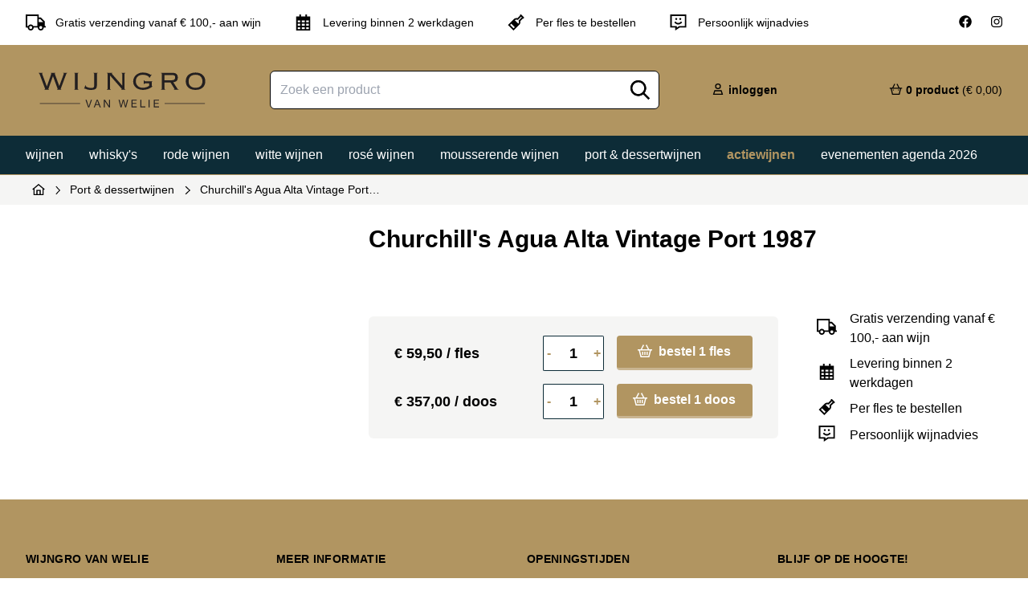

--- FILE ---
content_type: text/html; charset=UTF-8
request_url: https://wijngro.nl/product/churchills-agua-alta-vintage-port-1987
body_size: 12821
content:


<!doctype html>

<html lang="nl" class="h-full overflow-x-hidden">
	<head>
		<meta charset="utf-8">
		<meta http-equiv="X-UA-Compatible" content="IE=edge">
		<meta name="viewport" content="width=device-width, initial-scale=1">

        <style type="text/css">
            [x-cloak] { display: none !important; }

            html {
                visibility: hidden; opacity: 0;
            }
        </style>

		<link rel="home" href="https://wijngro.nl/">
<link rel="canonical" href="https://wijngro.nl/product/churchills-agua-alta-vintage-port-1987">
<meta property="og:url" content="https://wijngro.nl/product/churchills-agua-alta-vintage-port-1987"><meta name="twitter:url" content="https://wijngro.nl/product/churchills-agua-alta-vintage-port-1987"><meta property="og:locale" content="nl">
<title>Churchill&#039;s Agua Alta Vintage Port 1987 | Wijngro</title>
    <meta property="og:type" content="website">
    <meta name="twitter:card" content="summary_large_image">
    <meta property="og:title" content="Churchill&#039;s Agua Alta Vintage Port 1987">
    <meta name="twitter:title" content="Churchill&#039;s Agua Alta Vintage Port 1987">
    

				

		<script type="module">!function(){const e=document.createElement("link").relList;if(!(e&&e.supports&&e.supports("modulepreload"))){for(const e of document.querySelectorAll('link[rel="modulepreload"]'))r(e);new MutationObserver((e=>{for(const o of e)if("childList"===o.type)for(const e of o.addedNodes)if("LINK"===e.tagName&&"modulepreload"===e.rel)r(e);else if(e.querySelectorAll)for(const o of e.querySelectorAll("link[rel=modulepreload]"))r(o)})).observe(document,{childList:!0,subtree:!0})}function r(e){if(e.ep)return;e.ep=!0;const r=function(e){const r={};return e.integrity&&(r.integrity=e.integrity),e.referrerpolicy&&(r.referrerPolicy=e.referrerpolicy),"use-credentials"===e.crossorigin?r.credentials="include":"anonymous"===e.crossorigin?r.credentials="omit":r.credentials="same-origin",r}(e);fetch(e.href,r)}}();</script>
<script type="module" src="https://wijngro.nl/dist/assets/app.d0953041.js" crossorigin onload="e=new CustomEvent(&#039;vite-script-loaded&#039;, {detail:{path: &#039;src/js/app.js&#039;}});document.dispatchEvent(e);"></script>
<link href="https://wijngro.nl/dist/assets/app.57171a23.css" rel="stylesheet" media="print" onload="this.media=&#039;all&#039;">

					<link rel="shortcut icon" type="image/png" href="https://wijngro-vanwelie.transforms.svdcdn.com/production/site/WVW_favicon.png?w=32&amp;h=32&amp;fm=png&amp;auto=compress&amp;fit=crop&amp;dm=1696921342&amp;s=847fc88ff4cb6da135cfaab841e202f9"/>
		
                <script defer src="/dist/icons/fa/brands.min.js"></script>
        <script defer src="/dist/icons/fa/sharp-regular.min.js"></script>
        <script defer src="/dist/icons/fa/fontawesome.min.js"></script>

                <script defer src="/dist/libraries/fslightbox/fslightbox.js"></script>

        <script type="text/javascript">
            window.csrfTokenName = "CRAFT_CSRF_TOKEN";
            window.csrfTokenValue = "3Pg_qlifT5qgFX9zSTPU6Xgb\u002DZ8vvoLNX2tSmVmwr9GKuuJi1rprPamVaZ8Q3AzA1XM0GXpRgaUfNpypTdng_BNcF8AXyv624faSKu_LHHo\u003D";
        </script>
	<script src="https://cdnjs.cloudflare.com/ajax/libs/instantsearch.js/4.57.0/instantsearch.production.min.js" defer onload="dispatchEvent(new Event(&quot;instantSearchLoaded&quot;, { bubbles: true }))"></script>
<script src="https://cdn.jsdelivr.net/npm/typesense-instantsearch-adapter@2/dist/typesense-instantsearch-adapter.min.js" defer onload="dispatchEvent(new Event(&quot;typesenseAdapterLoaded&quot;, { bubbles: true }))"></script></head>

	<body class="flex flex-col min-h-full scrolling-touch font-sans overflow-x-clip">
        <!-- Modal (AlpineJS, TailwindCSS, FontAwesome): https://gist.github.com/calebporzio/a4a97a2a037664a49f2c6273c13b6f70 -->
<!-- Button -->
<div x-data="{
    open: false,
    defaultData: {
        title: '',
        body: '',
        buttons: [],
    },
    data: {},
    init() {
        this.data = this.defaultData;
    },
    openModal(modalData) {
        this.data = modalData;
        this.open = true;
    },
    closeModal() {
        this.data = this.defaultData;
        this.open = false;
    }
}" @open-modal.window="openModal($event.detail)">

    <!-- Modal -->
    <template x-teleport="body">
        <div x-show="open" @keydown.escape.prevent.stop="open = false" role="dialog" aria-modal="true"
            x-id="['modal-title']" :aria-labelledby="$id('modal-title')" class="fixed inset-0 z-50">
            <!-- Overlay -->
            <div x-show="open" x-transition.opacity class="fixed inset-0 bg-black bg-opacity-50"></div>

            <!-- Panel -->
            <div x-show="open" x-transition @click="open = false"
                class="relative flex items-center justify-center w-full h-full">
                <div @click.stop x-trap.noscroll.inert="open" style="max-height: 80vh"
                    class="relative w-full max-w-2xl p-6 mx-3 overflow-y-auto bg-white border-2 rounded-sm shadow-xl border-brand-blue">
                    <button @click.prevent="closeModal()" class="absolute top-0 right-0 flex items-center justify-center w-10 h-10 mt-2 mr-2 aspect-square">
                        <i class="fa-sharp fa-regular fa-xmark"></i>
                    </button>

                    <!-- Title -->
                    <h2 class="text-2xl font-bold text-black" :id="$id('modal-title')" x-html="data.title"></h2>
                    <!-- Content -->
                    <p class="mt-2 text-black" x-html="data.body"></p>
                    <!-- Buttons -->
                    <div class="flex flex-wrap mt-8 -mx-2">
                        <template x-for="button in data.buttons">
                            <div class="w-full px-2 mb-1 md:w-auto">
                                <button
                                    x-show="button.type == 'close-modal'"
                                    @click="open = false"
                                    class="block w-full px-4 py-2 border border-black lg:w-auto focus:outline-none focus:ring-4 focus:ring-aqua-400"
                                    :class="button.class ?? ''"
                                    x-html="button.label"
                                >
                                </button>
                                <a
                                    :href="button.link ?? '#'"
                                    x-show="button.type == 'link'"
                                    class="block w-full px-4 py-2 border border-black lg:w-auto focus:outline-none focus:ring-4 focus:ring-aqua-400"
                                    :class="button.class ?? ''"
                                    x-html="button.label"
                                >
                                </a>
                            </div>
                        </template>
                    </div>
                </div>
            </div>
        </div>
    </template>
</div>
<!-- End Modal -->

		<div class="flex-grow">
			
    <div class="px-4 lg:px-8">
        <div class="container mx-auto">
            <div class="flex flex-wrap items-center justify-between py-2 -mx-2 lg:py-4">
                                                            <div class="hidden lg:flex items-center w-auto px-2 text-sm lg:w-auto justify-center mr-6">
                                                            <i class="fa-regular fa-sharp fa-truck fa-fw text-xl text-black mr-3"></i>
                            
                            Gratis verzending vanaf € 100,- aan wijn
                        </div>
                                            <div class="flex items-center w-auto px-2 text-sm lg:w-auto justify-center mr-6">
                                                            <i class="fa-regular fa-sharp fa-calendar-days fa-fw text-xl text-black mr-3"></i>
                            
                            Levering binnen 2 werkdagen
                        </div>
                                            <div class="flex items-center w-auto px-2 text-sm lg:w-auto justify-center mr-6">
                                                            <i class="fa-regular fa-sharp fa-wine-bottle fa-fw text-xl text-black mr-3"></i>
                            
                            Per fles te bestellen
                        </div>
                                            <div class="hidden lg:flex items-center w-auto px-2 text-sm lg:w-auto justify-center mr-6">
                                                            <i class="fa-regular fa-sharp fa-message-smile fa-fw text-xl text-black mr-3"></i>
                            
                            Persoonlijk wijnadvies
                        </div>
                                    
                                    <a href="https://www.facebook.com/wijngrovanwelie" title="Wijngro Van Welie op Facebook" target="_blank" rel="noopener nofollow" class="px-2 hover:text-brand-gold transition ml-auto">
                        <i class="fa-brands fa-facebook"></i>
                    </a>
                                    <a href="https://www.instagram.com/wijngrovanwelie/" title="Wijngro Van Welie op Instagram" target="_blank" rel="noopener nofollow" class="px-2 hover:text-brand-gold transition ml-2">
                        <i class="fa-brands fa-instagram"></i>
                    </a>
                            </div>
        </div>
    </div>

<header x-data="header" class="relative w-full px-4 text-right text-black lg:px-8 bg-brand-gold" @cart-updated.window="fetchMinicart();">
        <div class="container mx-auto">
        <div class="w-full">
            <div class="flex flex-wrap items-center justify-between -mx-8">
                <div class="w-full px-8 lg:w-auto">
                                                                <a href="https://wijngro.nl/" title="" class="block h-[3rem] my-3 lg:my-6 overflow-hidden lg:my-8">
                                
    <picture>
        
        <img class="px-4 mx-auto h-[3rem]" src="https://wijngro-vanwelie.files.svdcdn.com/production/site/WVW_logo.svg?dm=1696921343" width="240" height="50" alt="WVW logo" loading="lazy">
    </picture>


                                                    </a>
                                    </div>
                <div class="flex-1 order-1 px-8 mb-4 lg:mb-0 lg:order-0">
                    

<div x-data="search" class="relative">
    <div x-cloak x-show="searchInitialized" id="search-input" x-on:keyup.escape="clearSearch()" x-on:click.outside="clearSearch()"></div>

    <div class="absolute z-50 px-4 pt-1 transform -translate-x-1/2 left-1/2 top-full lg:px-8 w-full lg:w-[60vw]">
        <div class="container mx-auto">
            <div id="search-container" class="flex flex-wrap p-1 -mx-2 bg-white border border-black rounded-lg shadow-lg lg:p-3 lg:-mx-8">
                <div id="search-hits" class="flex-1 px-2 lg:px-8"></div>

                <div x-show="totalHits > 0" class="w-full pt-8 text-center">
                    <a id="all-results-button" :href="allResultsUrl" class="">
                        Bekijk alle resultaten
                        (<span x-html="totalHits"></span>)
                    </a>
                </div>
            </div>
        </div>
    </div>
</div>

<script type="text/javascript">
    function search() {
        return {
            collection: 'products_prod',
            totalHits: 0,
            allResultsBaseUrl: 'https://wijngro.nl/zoeken?query=',
            allResultsUrl: '',
            clearSearch() {
                // Clear input
                let input = document.querySelector('#search-input input');

                input.blur();

                this.search.renderState[this.collection].searchBox.clear();
                this.search.scheduleSearch();
            },
            inputElement: null,
            instantSearchLoaded: false,
            typesenseAdapterLoaded: false,
            searchInitialized: false,
            init() {
                let that = this;

                window.addEventListener('instantSearchLoaded', () => {
                    that.instantSearchLoaded = true;
                    that.initSearch();
                });

                window.addEventListener('typesenseAdapterLoaded', () => {
                    that.typesenseAdapterLoaded = true;
                    that.initSearch();
                });
            },
            initSearch() {
                if (this.instantSearchLoaded && this.typesenseAdapterLoaded && !this.searchInitialized) {
                    const searchAdapter = new TypesenseInstantSearchAdapter({
                        server: {
                            apiKey: "946lYaAeo41mkpT6SwEIX0z7IK8qU0mj", // Be sure to use an API key that only allows search operations
                            nodes: [
                            {
                                host: "qka9ex6fjiz3bc75p-1.a1.typesense.net",
                                port: "443",
                                protocol: "https",
                            },
                            ],
                            cacheSearchResultsForSeconds: 2 * 60, // Cache search results from server. Defaults to 2 minutes. Set to 0 to disable caching.
                        },
                        // The following parameters are directly passed to Typesense's search API endpoint.
                        //  So you can pass any parameters supported by the search endpoint below.
                        //  query_by is required.
                        additionalSearchParameters: {
                            query_by: "title,grape,shortDescription,year",
                        },
                    });

                    const searchClient = searchAdapter.searchClient;

                    this.search = instantsearch({
                        searchClient,
                        indexName: 'products_prod',
                        searchFunction(helper) {
                            const container = document.querySelector('#search-container');

                            // Show or hide bases on query
                            if (helper.state.query === '') {
                                container.style.display = 'none';
                            } else {
                                container.style.display = '';
                            }

                            helper.search();
                        },
                    });

                    let that = this;
                    this.search.addWidgets([
                        instantsearch.widgets.configure({
                            hitsPerPage: 8,
                            filters: 'enabled:true',
                        }),
                        // We abuse the analytics widget to update the link to the search page
                        instantsearch.widgets.analytics({
                            delay: 100,
                            pushFunction(formattedParameters, state, results) {
                                that.totalHits = results.nbHits;
                                that.allResultsUrl = that.allResultsBaseUrl + state.query;
                            },
                        }),
                        // https://www.algolia.com/doc/api-reference/widgets/search-box/js/
                        instantsearch.widgets.searchBox({
                            container: "#search-input",
                            placeholder: 'Zoek een product',
                            showReset: false,
                            showLoadingIndicator: true,
                            queryHook(query, refine) {
                                const input = document.querySelector('#search-input input');

                                input.addEventListener('keypress', function (event) {
                                    // Check if the Enter key was pressed
                                    if (event.key === 'Enter') {
                                        event.preventDefault();

                                        window.location.href = that.allResultsUrl;
                                    }
                                });

                                // Don't forget to call refine to perform the actual search when not redirecting
                                refine(query);
                            },
                            cssClasses: {
                                form: '',
                                input: 'w-full h-12 px-3 border rounded-md border-black focus:ring-1 focus:ring-black focus:border-black',
                                submit: 'absolute right-0 mr-3 text-2xl transform -translate-y-1/2 fa-sharp fa-regular fa-magnifying-glass text-black top-1/2',
                                submitIcon: '',
                            },
                        }),
                        // https://www.algolia.com/doc/api-reference/widgets/hits/js/
                        instantsearch.widgets.hits({
                            container: "#search-hits",
                            limit: 8,
                            templates: {
                                item(hit, { html, components }) {
                                    return html`
                                        <a href="https://wijngro.nl/${hit.uri}" class="block p-5 text-sm transition rounded-lg group hover:border border-stone-200">
                                            <span class="block h-20 mb-4">
                                                <img src="${hit.imageSearch ?? hit.image}" alt="${hit.title}" class="object-contain w-full h-full ${hit.image ? '' : 'hidden'}" loading="lazy" />
                                            </span>
                                            <h4 class="text-xs font-bold text-center text-red-700 uppercase">${hit.brand}</strong>
                                            <h3 class="font-bold text-center">${hit.title}</strong>
                                        </a>
                                    `;
                                },
                            },
                            cssClasses: {
                                list: 'flex flex-wrap justify-center flex justify-center',
                                item: 'w-1/2 lg:w-1/4',
                            },
                        }),
                        // instantsearch.widgets.refinementList({
                        //     container: "#refinement-list",
                        //     attribute: 'grape',
                        //     sortBy: ['name'],
                        //     cssClasses: {
                        //         list: '',
                        //         item: 'font-bold text-sm py-1',
                        //         checkbox: 'mr-2',
                        //         count: 'font-light text-black text-sm ml-3',
                        //     },
                        // }),
                    ]);

                    this.search.start();

                    this.searchInitialized = true;
                }
            },
            search: null,
        }

    }
</script>
                </div>
                <div class="w-full px-8 mb-2 lg:w-1/3 lg:mb-0 order-0 lg:order-1">
                    
                    <ul class="flex items-center justify-between h-auto -mx-4 text-sm font-bold lg:h-10 lg:justify-end">
                        <li class="relative w-1/2 px-4" x-html="miniuserContent">
                        </li>
                        <li class="relative w-1/2 px-4" x-html="minicartContent"></li>
                    </ul>
                </div>
            </div>
        </div>
    </div>
</header>

    <div class="border-t border-b lg:px-4 bg-brand-blue border-brand-gold">
        <div class="container mx-auto">
            <ul class="relative flex w-full overflow-x-auto text-white lg:items-center lg:justify-start ">
                                                        
                                                                                    
                    <li class="lowercase">
                        <a href="					
	https://wijngro.nl/product-categorie/wijnen" title="Wijnen" class="block px-4 pt-2 pb-1 lg:pt-3 lg:pb-2 border-b-4 border-transparent transition duration-150 hover:bg-white/20  ">
                            Wijnen
                        </a>
                    </li>
                                                        
                                                                                    
                    <li class="lowercase">
                        <a href="					
	https://wijngro.nl/product-categorie/whisky" title="Whisky&#039;s" class="block px-4 pt-2 pb-1 lg:pt-3 lg:pb-2 border-b-4 border-transparent transition duration-150 hover:bg-white/20  ">
                            Whisky's
                        </a>
                    </li>
                                                        
                                                                                    
                    <li class="lowercase">
                        <a href="					
	https://wijngro.nl/product-categorie/wijnen/rode-wijn" title="Rode wijnen" class="block px-4 pt-2 pb-1 lg:pt-3 lg:pb-2 border-b-4 border-transparent transition duration-150 hover:bg-white/20  ">
                            Rode&nbsp;wijnen
                        </a>
                    </li>
                                                        
                                                                                    
                    <li class="lowercase">
                        <a href="					
	https://wijngro.nl/product-categorie/wijnen/witte-wijnen" title="Witte wijnen" class="block px-4 pt-2 pb-1 lg:pt-3 lg:pb-2 border-b-4 border-transparent transition duration-150 hover:bg-white/20  ">
                            Witte&nbsp;wijnen
                        </a>
                    </li>
                                                        
                                                                                    
                    <li class="lowercase">
                        <a href="					
	https://wijngro.nl/product-categorie/wijnen/rosé-wijnen" title="Rosé wijnen" class="block px-4 pt-2 pb-1 lg:pt-3 lg:pb-2 border-b-4 border-transparent transition duration-150 hover:bg-white/20  ">
                            Rosé&nbsp;wijnen
                        </a>
                    </li>
                                                        
                                                                                    
                    <li class="lowercase">
                        <a href="					
	https://wijngro.nl/product-categorie/bubbels" title="Mousserende wijnen" class="block px-4 pt-2 pb-1 lg:pt-3 lg:pb-2 border-b-4 border-transparent transition duration-150 hover:bg-white/20  ">
                            Mousserende&nbsp;wijnen
                        </a>
                    </li>
                                                        
                                                                                    
                    <li class="lowercase">
                        <a href="					
	https://wijngro.nl/product-categorie/port-dessertwijn" title="Port &amp; dessertwijnen" class="block px-4 pt-2 pb-1 lg:pt-3 lg:pb-2 border-b-4 border-transparent transition duration-150 hover:bg-white/20  ">
                            Port&nbsp;&&nbsp;dessertwijnen
                        </a>
                    </li>
                                                        
                                                                                    
                    <li class="lowercase">
                        <a href="					
	https://wijngro.nl/product-categorie/actiewijnen" title="Actiewijnen" class="block px-4 pt-2 pb-1 lg:pt-3 lg:pb-2 border-b-4 border-transparent transition duration-150 hover:bg-white/20 font-bold text-brand-gold ">
                            Actiewijnen
                        </a>
                    </li>
                                                        
                                        
                    <li class="lowercase">
                        <a href="					
	https://wijngro.nl/evenementen-agenda-2026" title="Evenementen agenda 2026" class="block px-4 pt-2 pb-1 lg:pt-3 lg:pb-2 border-b-4 border-transparent transition duration-150 hover:bg-white/20  ">
                            Evenementen&nbsp;agenda&nbsp;2026
                        </a>
                    </li>
                            </ul>
        </div>
    </div>



    <div class="px-4 lg:px-8 bg-stone-100">
        <div class="container mx-auto">
            <ul class="flex items-center p-2 mb-6 space-x-3 text-sm">
                <li>
                    <a href="https://wijngro.nl/" title="Naar de homepage">
                        <i class="fa-sharp fa-regular fa-house"></i>
                    </a>
                </li>

                                                                            <li class="hidden text-black md:block"><i class="text-xs fa-sharp fa-regular fa-chevron-right"></i></li>

                        <li class="hidden md:block">
                            <a href="https://wijngro.nl/product-categorie/port-dessertwijn" title="Naar Port &amp; dessertwijnen">
                                Port &amp; dessertwijnen
                            </a>
                        </li>
                                    
                <li class="text-black"><i class="text-xs fa-sharp fa-regular fa-chevron-right"></i></li>

                <li class="truncate">
                    Churchill&#039;s Agua Alta Vintage Port…
                </li>
            </ul>
        </div>
    </div>


<script>
    function header() {
        return {
            miniuserContent: '',
            minicartContent: '',
            throbber: '<div class="flex items-center justify-center"><i class="fa-sharp fa-regular fa-spin fa-circle-notch"></i></div>',
            init() {
                this.fetchMiniuser();
                this.fetchMinicart();
            },
            fetchMiniuser() {
                this.miniuserContent = this.throbber;

                fetch('/no-cache/mini-user')
                    .then(response => response.text())
                    .then(data => {
                        this.miniuserContent = data;
                    });
            },
            fetchMinicart() {
                this.minicartContent = this.throbber;

                fetch('/no-cache/mini-cart')
                    .then(response => response.text())
                    .then(data => {
                        this.minicartContent = data;
                    });
            },
        }
    }
</script>

				
			

    
                    
        
                    
        
            
                                                                                                                                                                                                                                                                                                                                                                                                                                                                                                                                                                                                                                                                                                                                                                                                                                                                                                                                                                                                                                                                                                                                                                                                                                                                                                                                                                                                                                                                                                                                                                                                                                                                                                                                                                                                                                                                                                                                                                                                                                                                                                                                                                                                                                                                                                                                                                                                                                                                                                                                                                                                                                                                                                                                                                                                                                                                                                                                                                                                                                                                                                                                                                                                                                                                                                                                                                                                                                                                                                                                                                                                                                                                                                                                                                                                                                                                                                                                                                                                                                                                                                                                                                                                                                                                                                                                                                                                                                                                                                                                                                                                                                                                                                                                                                                                                                                                                                                                                                                                                                                                                                                                                                                                                                                                                                                                                                                                                                                                                                                                                                                                                                                                                                                                                                                                                                                                                                                                                                                                                                                                                                                                                                                                                                                                                                                                                                                                                                                                                                                                                                                                                                                                                                                                                                                                                                                                                                                                                                                                                                                                                                                                                                                                                                                                                                                                                                                                                                                                                                                                                                                                                                                                                                                                                                                                                                                                                                                                                                                                                                                                                                                                                                                                                                                                                                                                                                                                                                                                                                                                                                                                                                                                                                                                                                                                                                                                                                                                                                                                                                                                                                                                                                                                                                                                                                                                                                                                                                                                                                                                                                                                                                                                                                                                                                                                                                                                                                                                                                                                                                                                                                                                                                                                                                                                                                                                                                                                                                                                                                                                                                                                                                                                                                                                                                                                                                                                                                                                                                                                                                                                                                                                                                                                                                                                                                                                                                                                                                                                                                                                                                                                                                                                                                                                                                                                                                                                                                                                                                                                                                                                                                                                                                                                                                                                                                                                                                                                                                                                                                                                                                                                                    
                
    <script type="application/ld+json">{"@context":"https://schema.org","@type":"Product","name":"Churchill's Agua Alta Vintage Port 1987","sku":66057,"url":"https://wijngro.nl/product/churchills-agua-alta-vintage-port-1987","mainEntityOfPage":"https://wijngro.nl/product/churchills-agua-alta-vintage-port-1987","itemCondition":"https://schema.org/NewCondition","offers":[{"@type":"Offer","availability":"https://schema.org/InStock","price":59.5,"priceCurrency":"EUR","eligibleQuantity":{"@type":"QuantitativeValue","value":1},"priceValidUntil":"2027-01-31","seller":{"@type":"Organization","name":"Wijngro Van Welie","url":"https://wijngro.nl/"}},{"@type":"Offer","availability":"https://schema.org/InStock","price":357,"priceCurrency":"EUR","eligibleQuantity":{"@type":"QuantitativeValue","value":6},"priceValidUntil":"2027-01-31","seller":{"@type":"Organization","name":"Wijngro Van Welie","url":"https://wijngro.nl/"}}],"aggregateRating":{"@type":"AggregateRating","ratingValue":4.4,"reviewCount":"5"}}</script>

    <div class="px-4 lg:px-8">
        <div class="container mx-auto">
            <div class="flex flex-wrap -mx-8">
                <div class="w-full px-8 md:w-1/3">
                    <div class="sticky top-[1rem]">
                                            </div>
                </div>
                <div class="w-full px-8 md:w-2/3">
                    <h1 class="mb-8 text-3xl font-bold">Churchill&#039;s Agua Alta Vintage Port 1987</h1>

                    <div class="flex flex-wrap -mx-6">
                        <div class="flex-1 px-6">
                            <div class="prose prose-black">
                                
                            </div>
                        </div>
                        <div class="w-full px-6 md:w-1/3">
                                                            
                                                                                                                                                                                                                                                                                                                                                                                                                                                                                                            </div>
                    </div>

                    <div x-data="addtocart">
                        <div x-html="addToCartContent"></div>
                    </div>

                    <script>
                        function addtocart() {
                            return {
                                init() {
                                    this.fetchAddToCartContent();
                                },
                                addToCartContent: '',
                                throbber: '<div class="flex items-center justify-center"><i class="fa-sharp fa-regular fa-spin fa-circle-notch"></i></div>',
                                fetchAddToCartContent() {
                                    this.addToCartContent = this.throbber;

                                    fetch('/no-cache/add-to-cart?uid=e2826641-57f6-4b85-9492-7fdec04b00c0')
                                        .then(response => response.text())
                                        .then(data => {
                                            this.addToCartContent = data;
                                        });
                                },
                            }
                        }
                    </script>

                    <div class="mt-8">
                        
                                                                                                                                                                                                                                                            </div>

                    <div class="mt-8">
                        <div class="prose prose-black">
                            
                        </div>
                    </div>
                </div>
            </div>
        </div>
    </div>
		</div>

		
<footer class="px-4 mt-8 text-black lg:px-8 bg-brand-gold">
    <div class="container mx-auto">
        <div class="pt-16">
            <div class="flex flex-wrap -mx-4">
                <div class="px-4 mb-8 w-full lg:w-1/4 lg:mb-0">
                    <h3 class="text-sm font-bold tracking-wide uppercase mb-5 text-black">
                        Wijngro van Welie
                    </h3>

                    <div class="">
                        
                    </div>

                    <div class="mt-4">
                        
                        <a href="https://maps.app.goo.gl/i2MrYZ6gkdnpyaPH9" target="_blank" rel="noopener nofollow" class="block">
                            Antwerpseweg 9-004<br />
                            2803 PB&nbsp;&nbsp;Gouda<br />
                        </a>
                        <a href="tel:+31182232007" class="block mt-4">
                            <i class="fa-sharp fa-regular fa-phone"></i>
                            (0182) 23 20 07
                        </a>
                        <a href="mailto:info@wijngro.nl" class="block">
                            <i class="fa-sharp fa-regular fa-envelope"></i>
                            info@wijngro.nl
                        </a>
                    </div>

                    <div class="mt-4">
                                                    <a href="https://www.facebook.com/wijngrovanwelie" target="_blank" rel="noopener nofollow" class="block">
                                <i class="fa-brands fa-facebook"></i>
                                Facebook
                            </a>
                                                    <a href="https://www.instagram.com/wijngrovanwelie/" target="_blank" rel="noopener nofollow" class="block">
                                <i class="fa-brands fa-instagram"></i>
                                Instagram
                            </a>
                                            </div>
                </div>
                <div class="px-4 mb-8 w-full lg:w-1/4 lg:mb-0">
                    <h3 class="text-sm font-bold tracking-wide uppercase mb-5 text-black">
                        Meer informatie
                    </h3>

                    <div class="">
                        <p><a href="https://wijngro.nl/over-van-welie">Over Wijngro Van Welie</a></p>
<p><a href="https://www.wijnhandelvanwelie.nl/">Wijnhandel van Welie</a><br /></p>
<p><a href="https://wijngro.nl/catering">Catering &amp; Proeverijen</a></p>
<p><a href="https://wijngro.nl/horeca">Horeca</a></p>
<p><a href="https://wijngro.nl/relatiegeschenken">Relatiegeschenken</a></p>
<p><a href="https://wijngro.nl/de-whiskyvereniging">De whiskyvereniging</a></p>
<p><a href="https://wijngro.nl/logistiek-medewerker-24-à-32-uur">Vacatures</a></p>
<p><a href="https://wijngro.nl/algemene-voorwaarden">Algemene voorwaarden</a></p>
<p><a href="https://wijngro.nl/privacy-policy">Privacy Policy</a></p>
<p><a href="https://wijngro.nl/contact">Contact</a></p>
                    </div>
                </div>
                <div class="px-4 mb-8 w-full lg:w-1/4 lg:mb-0">
                    <h3 class="text-sm font-bold tracking-wide uppercase mb-5 text-black">
                        Openingstijden
                    </h3>

                    <div class="">
                                                    <div class="flex flex-wrap -mx-4">
                                <div class="px-4 w-1/3">
                                    Maandag
                                </div>
                                <div class="px-4">
                                    Gesloten
                                </div>
                            </div>
                                                    <div class="flex flex-wrap -mx-4">
                                <div class="px-4 w-1/3">
                                    Dinsdag
                                </div>
                                <div class="px-4">
                                    09:30 - 17:30
                                </div>
                            </div>
                                                    <div class="flex flex-wrap -mx-4">
                                <div class="px-4 w-1/3">
                                    Woensdag
                                </div>
                                <div class="px-4">
                                    09:30 - 17:30
                                </div>
                            </div>
                                                    <div class="flex flex-wrap -mx-4">
                                <div class="px-4 w-1/3">
                                    Donderdag
                                </div>
                                <div class="px-4">
                                    09:30 - 17:30
                                </div>
                            </div>
                                                    <div class="flex flex-wrap -mx-4">
                                <div class="px-4 w-1/3">
                                    Vrijdag
                                </div>
                                <div class="px-4">
                                    09:30 - 17:30
                                </div>
                            </div>
                                                    <div class="flex flex-wrap -mx-4">
                                <div class="px-4 w-1/3">
                                    Zaterdag
                                </div>
                                <div class="px-4">
                                    09:30 - 17:00
                                </div>
                            </div>
                                                    <div class="flex flex-wrap -mx-4">
                                <div class="px-4 w-1/3">
                                    Zondag
                                </div>
                                <div class="px-4">
                                    Gesloten
                                </div>
                            </div>
                                            </div>

                </div>
                <div class="px-4 mb-8 w-full lg:w-1/4 lg:mb-0">
                    <h3 class="text-sm font-bold tracking-wide uppercase mb-5 text-black">
                        Blijf op de hoogte!
                    </h3>

                    
                                        
                    <form x-data="newsletter" @submit.prevent="submit()" id="subscribe-form" method="post">
                        <style type="text/css">
                            .grecaptcha-badge {
                                visibility: hidden;
                            }
                        </style>

                        <input type="hidden" name="CRAFT_CSRF_TOKEN" value="3Pg_qlifT5qgFX9zSTPU6Xgb-Z8vvoLNX2tSmVmwr9GKuuJi1rprPamVaZ8Q3AzA1XM0GXpRgaUfNpypTdng_BNcF8AXyv624faSKu_LHHo=">
                        <input type="hidden" name="action" value="campaign/forms/subscribe">
                        <input type="hidden" name="mailingList" value="nieuwsbrief">

                        <p x-show="successMessage" x-html="successMessage" class="mb-4 font-bold text-black"></p>

                        <label for="email">Uw e-mailadres</label>
                        <input x-model="email" id="email" type="email" name="email" value="" required class="w-full rounded-none" />

                            <input id="campaign-turnstile-yhagrj" type="hidden" name="cf-turnstile-response" value="">
    <script src="https://challenges.cloudflare.com/turnstile/v0/api.js?render=explicit"></script>
    <script>
        turnstile.ready(function () {
            turnstile.render('#campaign-turnstile-yhagrj', {
                sitekey: '0x4AAAAAAA8pY3gWQIpmPumQ',
                action: 'homepage',
            });
        });
    </script>

                        <button type="submit" title="Inschrijven" class="px-3 py-2 mt-1 mr-1 text-sm text-white uppercase rounded-sm shadow-md bg-brand-blue">
                            Inschrijven
                        </button>
                    </form>

                    <script>
                        function newsletter() {
                            return {
                                email: '',
                                successMessage: '',
                                submit() {
                                    let form = event.target;

                                    const data = new URLSearchParams();
                                    for (const pair of new FormData(form)) {
                                        data.append(pair[0], pair[1]);
                                    }

                                    data.set(window.csrfTokenName, window.csrfTokenValue);

                                    fetch('/actions/campaign/forms/subscribe', {
                                        method: 'POST',
                                        headers: {
                                            'Accept': 'application/json',
                                        },
                                        body: data,
                                    })
                                    .then(response => response.json())
                                    .then(result => {
                                        this.email = '';
                                        this.successMessage = 'U bent ingeschreven voor onze nieuwsbrief.';
                                    });
                                },
                            }
                        }
                    </script>

                                        <svg class="mt-8 w-1/2 h-auto" viewBox="0 0 1659 449" version="1.1" xmlns="http://www.w3.org/2000/svg" xmlns:xlink="http://www.w3.org/1999/xlink" xml:space="preserve" xmlns:serif="http://www.serif.com/" style="fill-rule:evenodd;clip-rule:evenodd;stroke-linejoin:round;stroke-miterlimit:2;">
                        <g transform="matrix(1,0,0,1,-924.619,-950.426)">
                            <g transform="matrix(4.16667,0,0,4.16667,0,0)">
                                <g transform="matrix(1,0,0,1,338.983,335.389)">
                                    <path d="M79.899,-30.181L57.992,-6.503C57.06,-5.557 52.161,-0.911 45.633,-0.911C42.123,-0.911 38.884,-2.236 36.01,-4.852C27.404,-12.905 31.414,-22.098 35.137,-26.261L59.719,-52.907L35.263,-79.206C30.205,-84.347 27.495,-92.629 35.098,-100.419C38.861,-103.703 42.638,-105.347 46.371,-105.347C50.648,-105.347 54.743,-103.11 58.207,-98.879L79.984,-75.586L74.691,-69.88L102.147,-99.474C105.66,-103.763 109.921,-106.031 114.473,-106.031C118.352,-106.031 122.351,-104.333 126.039,-101.124L126.126,-101.042C134.192,-92.783 131.356,-84.047 126.013,-78.626L102.097,-52.905L126.184,-26.799C130.116,-22.41 134.339,-12.764 125.328,-4.342C122.283,-1.571 118.874,-0.172 115.178,-0.172C108.338,-0.172 103.289,-4.963 102.345,-5.924L79.899,-30.181ZM94.023,-52.929L121.732,-82.707C126.265,-87.319 126.347,-92.314 121.994,-96.811C119.41,-99.03 116.894,-100.154 114.512,-100.154C111.757,-100.154 109.115,-98.637 106.658,-95.643L106.596,-95.573L70.756,-57.227C68.49,-55.321 68.281,-53.846 68.322,-52.904C68.395,-51.083 69.623,-49.85 70.146,-49.403L70.272,-49.282L106.639,-10C108.54,-8.073 111.937,-6.093 115.178,-6.093C117.355,-6.093 119.42,-6.97 121.316,-8.698C126.591,-13.623 125.027,-19.225 121.798,-22.819L94.023,-52.929ZM0,-107.287C8.435,-107.287 15.298,-101.579 15.298,-94.563L15.298,-12.723C15.298,-5.708 8.435,0 0,0C-8.475,0 -15.112,-5.588 -15.112,-12.723L-15.112,-94.563C-15.112,-101.699 -8.475,-107.287 0,-107.287ZM-48.169,-106.63C-39.764,-106.63 -32.925,-100.94 -32.925,-93.945L-32.925,-12.431C-32.925,-5.444 -39.764,0.239 -48.169,0.239C-48.279,0.239 -48.383,0.23 -48.485,0.221C-48.538,0.217 -48.592,0.209 -48.648,0.209C-48.755,0.212 -48.877,0.214 -49,0.214C-52.528,0.214 -55.841,-0.942 -58.327,-3.039C-60.037,-4.35 -61.396,-6.044 -62.233,-7.921L-86.781,-44.298L-86.781,-12.431C-86.781,-5.444 -93.612,0.239 -102.01,0.239C-110.457,0.239 -117.075,-5.325 -117.075,-12.431L-117.075,-93.945C-117.075,-101.059 -110.457,-106.63 -102.01,-106.63C-101.886,-106.63 -101.764,-106.616 -101.64,-106.601C-101.578,-106.594 -101.516,-106.583 -101.453,-106.583C-101.318,-106.588 -101.164,-106.591 -101.01,-106.591C-96.294,-106.591 -92.165,-104.676 -89.677,-101.337C-89.506,-101.147 -89.365,-100.958 -89.222,-100.765L-89.06,-100.545L-63.242,-62.264L-63.242,-93.945C-63.242,-101.059 -56.621,-106.63 -48.169,-106.63ZM171.299,-106.047C180.678,-106.047 188.309,-99.487 188.309,-91.425L188.309,-15.196C188.309,-7.137 180.678,-0.582 171.299,-0.582C161.848,-0.582 154.444,-7.001 154.444,-15.196L154.444,-65.782C154.227,-65.771 154.007,-65.765 153.788,-65.765L153.786,-65.765C147.308,-65.765 141.031,-70.639 138.527,-77.619C135.366,-86.529 138.934,-95.653 146.648,-98.397L164.486,-104.808C166.658,-105.627 168.958,-106.047 171.299,-106.047ZM171.299,-7.492C176.868,-7.492 181.399,-10.948 181.399,-15.196L181.399,-91.425C181.399,-95.678 176.868,-99.137 171.299,-99.137C169.804,-99.137 168.318,-98.864 166.877,-98.326L148.977,-91.89C144.902,-90.444 143.173,-85.192 145.032,-79.931C146.536,-75.742 150.233,-72.697 153.821,-72.697C154.473,-72.697 155.102,-72.803 155.692,-73.01L161.353,-75.095L161.353,-15.196C161.353,-10.876 165.721,-7.492 171.299,-7.492ZM270.616,-59.61C277.229,-53.08 280.998,-44.4 280.998,-35.599C280.998,-16.137 263.854,-0.304 242.782,-0.304C221.712,-0.304 204.568,-16.137 204.568,-35.599C204.568,-44.397 208.337,-53.074 214.95,-59.603C211.641,-64.467 209.899,-69.983 209.899,-75.637C209.899,-92.405 224.651,-106.047 242.782,-106.047C260.922,-106.047 275.68,-92.405 275.68,-75.637C275.68,-69.989 273.933,-64.475 270.616,-59.61ZM242.782,-7.214C260.046,-7.214 274.089,-19.947 274.089,-35.599C274.089,-43.577 270.417,-51.004 263.752,-56.508L261.053,-58.721L263.307,-61.396C266.884,-65.626 268.772,-70.549 268.772,-75.637C268.772,-88.595 257.113,-99.137 242.782,-99.137C228.46,-99.137 216.809,-88.595 216.809,-75.637C216.809,-70.536 218.692,-65.612 222.257,-61.398L224.513,-58.735L221.812,-56.508C215.244,-51.071 211.476,-43.449 211.476,-35.599C211.476,-19.947 225.52,-7.214 242.782,-7.214Z" style="fill:white;"/>
                                </g>
                            </g>
                        </g>
                    </svg>

                </div>
            </div>
        </div>
        <div class="py-3 mt-12 text-xs text-center text-black border-t border-brand-blue">
                        <p>© 2023 - 2026 - Wijngro Van Welie || Ontwerp &amp; ontwikkeling door <a href="https://nilsenpaul.nl" target="_blank" rel="noreferrer noopener">n&amp;p</a></p>
        </div>
    </div>
</footer>
	<script>window.SERVD_CSRF_TOKEN_NAME = "CRAFT_CSRF_TOKEN";
                function injectCSRF() {
                    var inputs = document.getElementsByName(window.SERVD_CSRF_TOKEN_NAME);
                    var len = inputs.length;
                    if (len > 0) {
                        var xhr = new XMLHttpRequest();
                        xhr.onload = function () {
                            if (xhr.status >= 200 && xhr.status <= 299) {
                                var tokenInfo = JSON.parse(this.responseText);
                                window.csrfTokenValue = tokenInfo.token;
                                window.csrfTokenName = tokenInfo.name;
                                for (var i=0; i<len; i++) {
                                    inputs[i].setAttribute("value", tokenInfo.token);
                                }
                                window.dispatchEvent( new CustomEvent("servd.csrfloaded", {detail: {token: tokenInfo.token}}) );
                            } else {
                                window.dispatchEvent( new CustomEvent("servd.csrffailed") );
                            }

                        };
                        xhr.open("GET", "https://wijngro.nl/index.php/actions/servd-asset-storage/csrf-token/get-token");
                        xhr.send();
                    }
                }
                setTimeout(function(){
                    if (!window.SERVD_MANUAL_CSRF_LOAD) {
                        injectCSRF();
                    }
                }, 50);</script></body>
</html>


--- FILE ---
content_type: text/html; charset=UTF-8
request_url: https://wijngro.nl/no-cache/mini-user
body_size: -142
content:
<div class="text-left truncate">
            <a href="/klant/inloggen" title="Inloggen voor klanten" class="">
            <i class="fa-sharp fa-regular fa-user fa-fw"></i>

            inloggen
        </a>
    </div>


--- FILE ---
content_type: text/html; charset=UTF-8
request_url: https://wijngro.nl/no-cache/mini-cart
body_size: 295
content:

<i class="fa-sharp fa-regular fa-fw fa-basket-shopping-simple"></i>

<span class="text-right lg:text-left">
            <a href="https://wijngro.nl/winkelmandje" title="Naar de winkelwagen" class="">
            <span class="hidden lg:inline">
                0 product
                <span class="font-normal">
                    (€ 0,00)
                </span>
            </span>
            <span class="lg:hidden">
                € 0,00
            </span>
        </a>
    </span>


--- FILE ---
content_type: text/html; charset=UTF-8
request_url: https://wijngro.nl/no-cache/add-to-cart?uid=e2826641-57f6-4b85-9492-7fdec04b00c0
body_size: 1950
content:

            
                        <div class="flex flex-wrap items-center -mx-6 mt-8">
                <div class="px-6 w-full lg:w-2/3">
                    <div class="px-8 py-4 mb-4 rounded-md bg-stone-100 lg:mb-0">
                                                                                                        
                            
                                                                                            <div x-data="{
                                    amount: 1,
                                    throbber: '<div class=\'flex items-center justify-center w-20 h-6 text-lg\'><i class=\'fa-sharp fa-regular fa-spin fa-circle-notch\'></i></div>',
                                    addToBasket() {
                                        let form = event.target;
                                        let button = event.submitter;

                                        let buttonContent = button.innerHTML;
                                        button.innerHTML = this.throbber;
                                        button.disabled = true;

                                        const data = new URLSearchParams();
                                        for (const pair of new FormData(form)) {
                                            data.append(pair[0], pair[1]);
                                        }

                                        data.append('qty', this.amount);

                                        fetch('/', {
                                            method: 'post',
                                            headers: {
                                                'Accept': 'application/json',
                                            },
                                            body: data,
                                        })
                                            .then(response => response.json())
                                            .then((response) => {
                                                button.innerHTML = buttonContent;
                                                button.disabled = false;

                                                this.$dispatch('cart-updated');

                                                this.$dispatch('open-modal', {
                                                    title: 'Product toegevoegd',
                                                    body: 'We hebben het product toegevoegd aan je winkelmandje.',
                                                    buttons: [
                                                        {
                                                            label: 'Verder winkelen',
                                                            type: 'close-modal',
                                                        },
                                                        {
                                                            label: 'Ga naar winkelwagen',
                                                            type: 'link',
                                                            link: 'https://wijngro.nl/winkelmandje',
                                                            class: 'bg-brand-gold text-white border-black',
                                                        },
                                                    ],
                                                });
                                            });
                                    },
                                }">
                                    <div class="flex flex-wrap items-center py-2 -mx-2">
                                        <div class="flex items-center px-2 w-full md:w-2/5">
                                            <div class="">
                                                
                                                
                                                <h3 class="text-lg font-bold">
                                                    <span class="">€ 59,50</span>
                                                    / fles

                                                                                                    </h3>
                                                                                            </div>
                                        </div>
                                        <div class="px-2 w-1/3 md:w-1/5">
                                            <div class="flex items-stretch">
                                                <button x-on:click.prevent="amount = amount == 1 ? amount : amount - 1" class="flex justify-center items-center w-8 font-bold leading-none bg-white rounded-l-sm border border-r-0 border-brand-blue text-brand-gold aspect-square">-</button>
                                                <input x-model="amount" type="number" class="border-y border-x-0 text-lg font-bold text-black border-brand-blue text-center rounded-none w-12 [appearance:textfield] [&::-webkit-outer-spin-button]:appearance-none [&::-webkit-inner-spin-button]:appearance-none" step="1" min="1" max="0" />
                                                <button x-on:click.prevent="amount = amount == 0 ? amount : amount + 1" class="flex justify-center items-center w-8 font-bold leading-none bg-white rounded-r-sm border border-l-0 border-brand-blue text-brand-gold aspect-square">+</button>
                                            </div>
                                        </div>
                                        <div class="flex items-center px-2 w-2/3 md:w-2/5">
                                            <form method="POST" x-on:submit.prevent="addToBasket()" class="w-full">
                                                <input type="hidden" name="CRAFT_CSRF_TOKEN" value="Os5UdbnVndamIJsl0SpscEDZgs1kXGtj0XPyMFjkk_RnNLVIqtTUjUiRAkTfkfSY-UP4TatyNRptqtuhBSs5CuE233cKivmBEGvUGtjtrsI=" />
                                                <input type="hidden" name="action" value="commerce/cart/update-cart" />
                                                <input type="hidden" name="purchasableId" value="66058" />

                                                <button type="submit" class="block w-full px-3 py-2 font-bold text-center text-white no-underline transition-colors duration-300 bg-brand-gold rounded hover:bg-brand-gold border-b-[3px] border-white/30">
                                                    <i class="mr-1 fa-sharp fa-regular fa-basket-shopping"></i>
                                                    bestel <span x-html="amount"></span> <span x-html="amount == 1 ? 'fles' : 'flessen'"></span>
                                                </button>
                                            </form>
                                        </div>
                                    </div>
                                </div>
                                                                                                            
                            
                                                                                            <div x-data="{
                                    amount: 1,
                                    throbber: '<div class=\'flex items-center justify-center w-20 h-6 text-lg\'><i class=\'fa-sharp fa-regular fa-spin fa-circle-notch\'></i></div>',
                                    addToBasket() {
                                        let form = event.target;
                                        let button = event.submitter;

                                        let buttonContent = button.innerHTML;
                                        button.innerHTML = this.throbber;
                                        button.disabled = true;

                                        const data = new URLSearchParams();
                                        for (const pair of new FormData(form)) {
                                            data.append(pair[0], pair[1]);
                                        }

                                        data.append('qty', this.amount);

                                        fetch('/', {
                                            method: 'post',
                                            headers: {
                                                'Accept': 'application/json',
                                            },
                                            body: data,
                                        })
                                            .then(response => response.json())
                                            .then((response) => {
                                                button.innerHTML = buttonContent;
                                                button.disabled = false;

                                                this.$dispatch('cart-updated');

                                                this.$dispatch('open-modal', {
                                                    title: 'Product toegevoegd',
                                                    body: 'We hebben het product toegevoegd aan je winkelmandje.',
                                                    buttons: [
                                                        {
                                                            label: 'Verder winkelen',
                                                            type: 'close-modal',
                                                        },
                                                        {
                                                            label: 'Ga naar winkelwagen',
                                                            type: 'link',
                                                            link: 'https://wijngro.nl/winkelmandje',
                                                            class: 'bg-brand-gold text-white border-black',
                                                        },
                                                    ],
                                                });
                                            });
                                    },
                                }">
                                    <div class="flex flex-wrap items-center py-2 -mx-2">
                                        <div class="flex items-center px-2 w-full md:w-2/5">
                                            <div class="">
                                                
                                                
                                                <h3 class="text-lg font-bold">
                                                    <span class="">€ 357,00</span>
                                                    / doos

                                                                                                    </h3>
                                                                                            </div>
                                        </div>
                                        <div class="px-2 w-1/3 md:w-1/5">
                                            <div class="flex items-stretch">
                                                <button x-on:click.prevent="amount = amount == 1 ? amount : amount - 1" class="flex justify-center items-center w-8 font-bold leading-none bg-white rounded-l-sm border border-r-0 border-brand-blue text-brand-gold aspect-square">-</button>
                                                <input x-model="amount" type="number" class="border-y border-x-0 text-lg font-bold text-black border-brand-blue text-center rounded-none w-12 [appearance:textfield] [&::-webkit-outer-spin-button]:appearance-none [&::-webkit-inner-spin-button]:appearance-none" step="1" min="1" max="0" />
                                                <button x-on:click.prevent="amount = amount == 0 ? amount : amount + 1" class="flex justify-center items-center w-8 font-bold leading-none bg-white rounded-r-sm border border-l-0 border-brand-blue text-brand-gold aspect-square">+</button>
                                            </div>
                                        </div>
                                        <div class="flex items-center px-2 w-2/3 md:w-2/5">
                                            <form method="POST" x-on:submit.prevent="addToBasket()" class="w-full">
                                                <input type="hidden" name="CRAFT_CSRF_TOKEN" value="Os5UdbnVndamIJsl0SpscEDZgs1kXGtj0XPyMFjkk_RnNLVIqtTUjUiRAkTfkfSY-UP4TatyNRptqtuhBSs5CuE233cKivmBEGvUGtjtrsI=" />
                                                <input type="hidden" name="action" value="commerce/cart/update-cart" />
                                                <input type="hidden" name="purchasableId" value="66059" />

                                                <button type="submit" class="block w-full px-3 py-2 font-bold text-center text-white no-underline transition-colors duration-300 bg-brand-gold rounded hover:bg-brand-gold border-b-[3px] border-white/30">
                                                    <i class="mr-1 fa-sharp fa-regular fa-basket-shopping"></i>
                                                    bestel <span x-html="amount"></span> <span x-html="amount == 1 ? 'doos' : 'dozen'"></span>
                                                </button>
                                            </form>
                                        </div>
                                    </div>
                                </div>
                                                    
                                            </div>
                </div>
                <div class="px-6 w-full lg:w-1/3">
                                            <div class="flex items-center py-1 -mx-2">
                                                            <div class="px-2">
                                    <i class="text-black text-xl fa-sharp fa-regular fa-fw fa-truck"></i>
                                </div>
                                                        <div class="flex-1 px-2">
                                Gratis verzending vanaf € 100,- aan wijn
                            </div>
                        </div>
                                            <div class="flex items-center py-1 -mx-2">
                                                            <div class="px-2">
                                    <i class="text-black text-xl fa-sharp fa-regular fa-fw fa-calendar-days"></i>
                                </div>
                                                        <div class="flex-1 px-2">
                                Levering binnen 2 werkdagen
                            </div>
                        </div>
                                            <div class="flex items-center py-1 -mx-2">
                                                            <div class="px-2">
                                    <i class="text-black text-xl fa-sharp fa-regular fa-fw fa-wine-bottle"></i>
                                </div>
                                                        <div class="flex-1 px-2">
                                Per fles te bestellen
                            </div>
                        </div>
                                            <div class="flex items-center py-1 -mx-2">
                                                            <div class="px-2">
                                    <i class="text-black text-xl fa-sharp fa-regular fa-fw fa-message-smile"></i>
                                </div>
                                                        <div class="flex-1 px-2">
                                Persoonlijk wijnadvies
                            </div>
                        </div>
                                    </div>
            </div>
            

--- FILE ---
content_type: application/javascript; charset=utf-8
request_url: https://wijngro.nl/dist/assets/app.d0953041.js
body_size: 23597
content:
var qe=!1,We=!1,W=[],Ve=-1;function bn(e){yn(e)}function yn(e){W.includes(e)||W.push(e),mn()}function Qt(e){let t=W.indexOf(e);t!==-1&&t>Ve&&W.splice(t,1)}function mn(){!We&&!qe&&(qe=!0,queueMicrotask(xn))}function xn(){qe=!1,We=!0;for(let e=0;e<W.length;e++)W[e](),Ve=e;W.length=0,Ve=-1,We=!1}var Z,Q,le,er,Ue=!0;function wn(e){Ue=!1,e(),Ue=!0}function Sn(e){Z=e.reactive,le=e.release,Q=t=>e.effect(t,{scheduler:r=>{Ue?bn(r):r()}}),er=e.raw}function It(e){Q=e}function En(e){let t=()=>{};return[n=>{let a=Q(n);return e._x_effects||(e._x_effects=new Set,e._x_runEffects=()=>{e._x_effects.forEach(i=>i())}),e._x_effects.add(a),t=()=>{a!==void 0&&(e._x_effects.delete(a),le(a))},a},()=>{t()}]}function oe(e,t,r={}){e.dispatchEvent(new CustomEvent(t,{detail:r,bubbles:!0,composed:!0,cancelable:!0}))}function B(e,t){if(typeof ShadowRoot=="function"&&e instanceof ShadowRoot){Array.from(e.children).forEach(a=>B(a,t));return}let r=!1;if(t(e,()=>r=!0),r)return;let n=e.firstElementChild;for(;n;)B(n,t),n=n.nextElementSibling}function $(e,...t){console.warn(`Alpine Warning: ${e}`,...t)}var Nt=!1;function An(){Nt&&$("Alpine has already been initialized on this page. Calling Alpine.start() more than once can cause problems."),Nt=!0,document.body||$("Unable to initialize. Trying to load Alpine before `<body>` is available. Did you forget to add `defer` in Alpine's `<script>` tag?"),oe(document,"alpine:init"),oe(document,"alpine:initializing"),_t(),Tn(t=>L(t,B)),dt(t=>ft(t)),lr((t,r)=>{yt(t,r).forEach(n=>n())});let e=t=>!Re(t.parentElement,!0);Array.from(document.querySelectorAll(nr())).filter(e).forEach(t=>{L(t)}),oe(document,"alpine:initialized")}var lt=[],tr=[];function rr(){return lt.map(e=>e())}function nr(){return lt.concat(tr).map(e=>e())}function ir(e){lt.push(e)}function ar(e){tr.push(e)}function Re(e,t=!1){return Fe(e,r=>{if((t?nr():rr()).some(a=>r.matches(a)))return!0})}function Fe(e,t){if(!!e){if(t(e))return e;if(e._x_teleportBack&&(e=e._x_teleportBack),!!e.parentElement)return Fe(e.parentElement,t)}}function On(e){return rr().some(t=>e.matches(t))}var or=[];function Cn(e){or.push(e)}function L(e,t=B,r=()=>{}){zn(()=>{t(e,(n,a)=>{r(n,a),or.forEach(i=>i(n,a)),yt(n,n.attributes).forEach(i=>i()),n._x_ignore&&a()})})}function ft(e){B(e,t=>{dr(t),Rn(t)})}var sr=[],ur=[],cr=[];function Tn(e){cr.push(e)}function dt(e,t){typeof t=="function"?(e._x_cleanups||(e._x_cleanups=[]),e._x_cleanups.push(t)):(t=e,ur.push(t))}function lr(e){sr.push(e)}function fr(e,t,r){e._x_attributeCleanups||(e._x_attributeCleanups={}),e._x_attributeCleanups[t]||(e._x_attributeCleanups[t]=[]),e._x_attributeCleanups[t].push(r)}function dr(e,t){!e._x_attributeCleanups||Object.entries(e._x_attributeCleanups).forEach(([r,n])=>{(t===void 0||t.includes(r))&&(n.forEach(a=>a()),delete e._x_attributeCleanups[r])})}function Rn(e){if(e._x_cleanups)for(;e._x_cleanups.length;)e._x_cleanups.pop()()}var pt=new MutationObserver(gt),ht=!1;function _t(){pt.observe(document,{subtree:!0,childList:!0,attributes:!0,attributeOldValue:!0}),ht=!0}function pr(){Fn(),pt.disconnect(),ht=!1}var se=[],ke=!1;function Fn(){se=se.concat(pt.takeRecords()),se.length&&!ke&&(ke=!0,queueMicrotask(()=>{In(),ke=!1}))}function In(){gt(se),se.length=0}function A(e){if(!ht)return e();pr();let t=e();return _t(),t}var vt=!1,Ee=[];function Nn(){vt=!0}function Mn(){vt=!1,gt(Ee),Ee=[]}function gt(e){if(vt){Ee=Ee.concat(e);return}let t=[],r=[],n=new Map,a=new Map;for(let i=0;i<e.length;i++)if(!e[i].target._x_ignoreMutationObserver&&(e[i].type==="childList"&&(e[i].addedNodes.forEach(o=>o.nodeType===1&&t.push(o)),e[i].removedNodes.forEach(o=>o.nodeType===1&&r.push(o))),e[i].type==="attributes")){let o=e[i].target,s=e[i].attributeName,u=e[i].oldValue,c=()=>{n.has(o)||n.set(o,[]),n.get(o).push({name:s,value:o.getAttribute(s)})},l=()=>{a.has(o)||a.set(o,[]),a.get(o).push(s)};o.hasAttribute(s)&&u===null?c():o.hasAttribute(s)?(l(),c()):l()}a.forEach((i,o)=>{dr(o,i)}),n.forEach((i,o)=>{sr.forEach(s=>s(o,i))});for(let i of r)t.includes(i)||(ur.forEach(o=>o(i)),ft(i));t.forEach(i=>{i._x_ignoreSelf=!0,i._x_ignore=!0});for(let i of t)r.includes(i)||!i.isConnected||(delete i._x_ignoreSelf,delete i._x_ignore,cr.forEach(o=>o(i)),i._x_ignore=!0,i._x_ignoreSelf=!0);t.forEach(i=>{delete i._x_ignoreSelf,delete i._x_ignore}),t=null,r=null,n=null,a=null}function hr(e){return de(Y(e))}function fe(e,t,r){return e._x_dataStack=[t,...Y(r||e)],()=>{e._x_dataStack=e._x_dataStack.filter(n=>n!==t)}}function Y(e){return e._x_dataStack?e._x_dataStack:typeof ShadowRoot=="function"&&e instanceof ShadowRoot?Y(e.host):e.parentNode?Y(e.parentNode):[]}function de(e){return new Proxy({objects:e},Pn)}var Pn={ownKeys({objects:e}){return Array.from(new Set(e.flatMap(t=>Object.keys(t))))},has({objects:e},t){return t==Symbol.unscopables?!1:e.some(r=>Object.prototype.hasOwnProperty.call(r,t))},get({objects:e},t,r){return t=="toJSON"?Dn:Reflect.get(e.find(n=>Object.prototype.hasOwnProperty.call(n,t))||{},t,r)},set({objects:e},t,r,n){const a=e.find(o=>Object.prototype.hasOwnProperty.call(o,t))||e[e.length-1],i=Object.getOwnPropertyDescriptor(a,t);return(i==null?void 0:i.set)&&(i==null?void 0:i.get)?Reflect.set(a,t,r,n):Reflect.set(a,t,r)}};function Dn(){return Reflect.ownKeys(this).reduce((t,r)=>(t[r]=Reflect.get(this,r),t),{})}function _r(e){let t=n=>typeof n=="object"&&!Array.isArray(n)&&n!==null,r=(n,a="")=>{Object.entries(Object.getOwnPropertyDescriptors(n)).forEach(([i,{value:o,enumerable:s}])=>{if(s===!1||o===void 0)return;let u=a===""?i:`${a}.${i}`;typeof o=="object"&&o!==null&&o._x_interceptor?n[i]=o.initialize(e,u,i):t(o)&&o!==n&&!(o instanceof Element)&&r(o,u)})};return r(e)}function vr(e,t=()=>{}){let r={initialValue:void 0,_x_interceptor:!0,initialize(n,a,i){return e(this.initialValue,()=>$n(n,a),o=>Ge(n,a,o),a,i)}};return t(r),n=>{if(typeof n=="object"&&n!==null&&n._x_interceptor){let a=r.initialize.bind(r);r.initialize=(i,o,s)=>{let u=n.initialize(i,o,s);return r.initialValue=u,a(i,o,s)}}else r.initialValue=n;return r}}function $n(e,t){return t.split(".").reduce((r,n)=>r[n],e)}function Ge(e,t,r){if(typeof t=="string"&&(t=t.split(".")),t.length===1)e[t[0]]=r;else{if(t.length===0)throw error;return e[t[0]]||(e[t[0]]={}),Ge(e[t[0]],t.slice(1),r)}}var gr={};function M(e,t){gr[e]=t}function Je(e,t){return Object.entries(gr).forEach(([r,n])=>{let a=null;function i(){if(a)return a;{let[o,s]=Sr(t);return a={interceptor:vr,...o},dt(t,s),a}}Object.defineProperty(e,`$${r}`,{get(){return n(t,i())},enumerable:!1})}),e}function Ln(e,t,r,...n){try{return r(...n)}catch(a){ce(a,e,t)}}function ce(e,t,r=void 0){Object.assign(e,{el:t,expression:r}),console.warn(`Alpine Expression Error: ${e.message}

${r?'Expression: "'+r+`"

`:""}`,t),setTimeout(()=>{throw e},0)}var we=!0;function br(e){let t=we;we=!1;let r=e();return we=t,r}function V(e,t,r={}){let n;return F(e,t)(a=>n=a,r),n}function F(...e){return yr(...e)}var yr=mr;function jn(e){yr=e}function mr(e,t){let r={};Je(r,e);let n=[r,...Y(e)],a=typeof t=="function"?kn(n,t):Kn(n,t,e);return Ln.bind(null,e,t,a)}function kn(e,t){return(r=()=>{},{scope:n={},params:a=[]}={})=>{let i=t.apply(de([n,...e]),a);Ae(r,i)}}var Be={};function Bn(e,t){if(Be[e])return Be[e];let r=Object.getPrototypeOf(async function(){}).constructor,n=/^[\n\s]*if.*\(.*\)/.test(e.trim())||/^(let|const)\s/.test(e.trim())?`(async()=>{ ${e} })()`:e,i=(()=>{try{let o=new r(["__self","scope"],`with (scope) { __self.result = ${n} }; __self.finished = true; return __self.result;`);return Object.defineProperty(o,"name",{value:`[Alpine] ${e}`}),o}catch(o){return ce(o,t,e),Promise.resolve()}})();return Be[e]=i,i}function Kn(e,t,r){let n=Bn(t,r);return(a=()=>{},{scope:i={},params:o=[]}={})=>{n.result=void 0,n.finished=!1;let s=de([i,...e]);if(typeof n=="function"){let u=n(n,s).catch(c=>ce(c,r,t));n.finished?(Ae(a,n.result,s,o,r),n.result=void 0):u.then(c=>{Ae(a,c,s,o,r)}).catch(c=>ce(c,r,t)).finally(()=>n.result=void 0)}}}function Ae(e,t,r,n,a){if(we&&typeof t=="function"){let i=t.apply(r,n);i instanceof Promise?i.then(o=>Ae(e,o,r,n)).catch(o=>ce(o,a,t)):e(i)}else typeof t=="object"&&t instanceof Promise?t.then(i=>e(i)):e(t)}var bt="x-";function ee(e=""){return bt+e}function Hn(e){bt=e}var Ye={};function E(e,t){return Ye[e]=t,{before(r){if(!Ye[r]){console.warn("Cannot find directive `${directive}`. `${name}` will use the default order of execution");return}const n=q.indexOf(r);q.splice(n>=0?n:q.indexOf("DEFAULT"),0,e)}}}function yt(e,t,r){if(t=Array.from(t),e._x_virtualDirectives){let i=Object.entries(e._x_virtualDirectives).map(([s,u])=>({name:s,value:u})),o=xr(i);i=i.map(s=>o.find(u=>u.name===s.name)?{name:`x-bind:${s.name}`,value:`"${s.value}"`}:s),t=t.concat(i)}let n={};return t.map(Or((i,o)=>n[i]=o)).filter(Tr).map(Wn(n,r)).sort(Vn).map(i=>qn(e,i))}function xr(e){return Array.from(e).map(Or()).filter(t=>!Tr(t))}var Xe=!1,ae=new Map,wr=Symbol();function zn(e){Xe=!0;let t=Symbol();wr=t,ae.set(t,[]);let r=()=>{for(;ae.get(t).length;)ae.get(t).shift()();ae.delete(t)},n=()=>{Xe=!1,r()};e(r),n()}function Sr(e){let t=[],r=s=>t.push(s),[n,a]=En(e);return t.push(a),[{Alpine:pe,effect:n,cleanup:r,evaluateLater:F.bind(F,e),evaluate:V.bind(V,e)},()=>t.forEach(s=>s())]}function qn(e,t){let r=()=>{},n=Ye[t.type]||r,[a,i]=Sr(e);fr(e,t.original,i);let o=()=>{e._x_ignore||e._x_ignoreSelf||(n.inline&&n.inline(e,t,a),n=n.bind(n,e,t,a),Xe?ae.get(wr).push(n):n())};return o.runCleanups=i,o}var Er=(e,t)=>({name:r,value:n})=>(r.startsWith(e)&&(r=r.replace(e,t)),{name:r,value:n}),Ar=e=>e;function Or(e=()=>{}){return({name:t,value:r})=>{let{name:n,value:a}=Cr.reduce((i,o)=>o(i),{name:t,value:r});return n!==t&&e(n,t),{name:n,value:a}}}var Cr=[];function mt(e){Cr.push(e)}function Tr({name:e}){return Rr().test(e)}var Rr=()=>new RegExp(`^${bt}([^:^.]+)\\b`);function Wn(e,t){return({name:r,value:n})=>{let a=r.match(Rr()),i=r.match(/:([a-zA-Z0-9\-_:]+)/),o=r.match(/\.[^.\]]+(?=[^\]]*$)/g)||[],s=t||e[r]||r;return{type:a?a[1]:null,value:i?i[1]:null,modifiers:o.map(u=>u.replace(".","")),expression:n,original:s}}}var Ze="DEFAULT",q=["ignore","ref","data","id","bind","init","for","model","modelable","transition","show","if",Ze,"teleport"];function Vn(e,t){let r=q.indexOf(e.type)===-1?Ze:e.type,n=q.indexOf(t.type)===-1?Ze:t.type;return q.indexOf(r)-q.indexOf(n)}var Qe=[],xt=!1;function wt(e=()=>{}){return queueMicrotask(()=>{xt||setTimeout(()=>{et()})}),new Promise(t=>{Qe.push(()=>{e(),t()})})}function et(){for(xt=!1;Qe.length;)Qe.shift()()}function Un(){xt=!0}function St(e,t){return Array.isArray(t)?Mt(e,t.join(" ")):typeof t=="object"&&t!==null?Gn(e,t):typeof t=="function"?St(e,t()):Mt(e,t)}function Mt(e,t){let r=a=>a.split(" ").filter(i=>!e.classList.contains(i)).filter(Boolean),n=a=>(e.classList.add(...a),()=>{e.classList.remove(...a)});return t=t===!0?t="":t||"",n(r(t))}function Gn(e,t){let r=s=>s.split(" ").filter(Boolean),n=Object.entries(t).flatMap(([s,u])=>u?r(s):!1).filter(Boolean),a=Object.entries(t).flatMap(([s,u])=>u?!1:r(s)).filter(Boolean),i=[],o=[];return a.forEach(s=>{e.classList.contains(s)&&(e.classList.remove(s),o.push(s))}),n.forEach(s=>{e.classList.contains(s)||(e.classList.add(s),i.push(s))}),()=>{o.forEach(s=>e.classList.add(s)),i.forEach(s=>e.classList.remove(s))}}function Ie(e,t){return typeof t=="object"&&t!==null?Jn(e,t):Yn(e,t)}function Jn(e,t){let r={};return Object.entries(t).forEach(([n,a])=>{r[n]=e.style[n],n.startsWith("--")||(n=Xn(n)),e.style.setProperty(n,a)}),setTimeout(()=>{e.style.length===0&&e.removeAttribute("style")}),()=>{Ie(e,r)}}function Yn(e,t){let r=e.getAttribute("style",t);return e.setAttribute("style",t),()=>{e.setAttribute("style",r||"")}}function Xn(e){return e.replace(/([a-z])([A-Z])/g,"$1-$2").toLowerCase()}function tt(e,t=()=>{}){let r=!1;return function(){r?t.apply(this,arguments):(r=!0,e.apply(this,arguments))}}E("transition",(e,{value:t,modifiers:r,expression:n},{evaluate:a})=>{typeof n=="function"&&(n=a(n)),n!==!1&&(!n||typeof n=="boolean"?Qn(e,r,t):Zn(e,n,t))});function Zn(e,t,r){Fr(e,St,""),{enter:a=>{e._x_transition.enter.during=a},"enter-start":a=>{e._x_transition.enter.start=a},"enter-end":a=>{e._x_transition.enter.end=a},leave:a=>{e._x_transition.leave.during=a},"leave-start":a=>{e._x_transition.leave.start=a},"leave-end":a=>{e._x_transition.leave.end=a}}[r](t)}function Qn(e,t,r){Fr(e,Ie);let n=!t.includes("in")&&!t.includes("out")&&!r,a=n||t.includes("in")||["enter"].includes(r),i=n||t.includes("out")||["leave"].includes(r);t.includes("in")&&!n&&(t=t.filter((g,x)=>x<t.indexOf("out"))),t.includes("out")&&!n&&(t=t.filter((g,x)=>x>t.indexOf("out")));let o=!t.includes("opacity")&&!t.includes("scale"),s=o||t.includes("opacity"),u=o||t.includes("scale"),c=s?0:1,l=u?re(t,"scale",95)/100:1,p=re(t,"delay",0)/1e3,_=re(t,"origin","center"),b="opacity, transform",C=re(t,"duration",150)/1e3,I=re(t,"duration",75)/1e3,h="cubic-bezier(0.4, 0.0, 0.2, 1)";a&&(e._x_transition.enter.during={transformOrigin:_,transitionDelay:`${p}s`,transitionProperty:b,transitionDuration:`${C}s`,transitionTimingFunction:h},e._x_transition.enter.start={opacity:c,transform:`scale(${l})`},e._x_transition.enter.end={opacity:1,transform:"scale(1)"}),i&&(e._x_transition.leave.during={transformOrigin:_,transitionDelay:`${p}s`,transitionProperty:b,transitionDuration:`${I}s`,transitionTimingFunction:h},e._x_transition.leave.start={opacity:1,transform:"scale(1)"},e._x_transition.leave.end={opacity:c,transform:`scale(${l})`})}function Fr(e,t,r={}){e._x_transition||(e._x_transition={enter:{during:r,start:r,end:r},leave:{during:r,start:r,end:r},in(n=()=>{},a=()=>{}){rt(e,t,{during:this.enter.during,start:this.enter.start,end:this.enter.end},n,a)},out(n=()=>{},a=()=>{}){rt(e,t,{during:this.leave.during,start:this.leave.start,end:this.leave.end},n,a)}})}window.Element.prototype._x_toggleAndCascadeWithTransitions=function(e,t,r,n){const a=document.visibilityState==="visible"?requestAnimationFrame:setTimeout;let i=()=>a(r);if(t){e._x_transition&&(e._x_transition.enter||e._x_transition.leave)?e._x_transition.enter&&(Object.entries(e._x_transition.enter.during).length||Object.entries(e._x_transition.enter.start).length||Object.entries(e._x_transition.enter.end).length)?e._x_transition.in(r):i():e._x_transition?e._x_transition.in(r):i();return}e._x_hidePromise=e._x_transition?new Promise((o,s)=>{e._x_transition.out(()=>{},()=>o(n)),e._x_transitioning.beforeCancel(()=>s({isFromCancelledTransition:!0}))}):Promise.resolve(n),queueMicrotask(()=>{let o=Ir(e);o?(o._x_hideChildren||(o._x_hideChildren=[]),o._x_hideChildren.push(e)):a(()=>{let s=u=>{let c=Promise.all([u._x_hidePromise,...(u._x_hideChildren||[]).map(s)]).then(([l])=>l());return delete u._x_hidePromise,delete u._x_hideChildren,c};s(e).catch(u=>{if(!u.isFromCancelledTransition)throw u})})})};function Ir(e){let t=e.parentNode;if(!!t)return t._x_hidePromise?t:Ir(t)}function rt(e,t,{during:r,start:n,end:a}={},i=()=>{},o=()=>{}){if(e._x_transitioning&&e._x_transitioning.cancel(),Object.keys(r).length===0&&Object.keys(n).length===0&&Object.keys(a).length===0){i(),o();return}let s,u,c;ei(e,{start(){s=t(e,n)},during(){u=t(e,r)},before:i,end(){s(),c=t(e,a)},after:o,cleanup(){u(),c()}})}function ei(e,t){let r,n,a,i=tt(()=>{A(()=>{r=!0,n||t.before(),a||(t.end(),et()),t.after(),e.isConnected&&t.cleanup(),delete e._x_transitioning})});e._x_transitioning={beforeCancels:[],beforeCancel(o){this.beforeCancels.push(o)},cancel:tt(function(){for(;this.beforeCancels.length;)this.beforeCancels.shift()();i()}),finish:i},A(()=>{t.start(),t.during()}),Un(),requestAnimationFrame(()=>{if(r)return;let o=Number(getComputedStyle(e).transitionDuration.replace(/,.*/,"").replace("s",""))*1e3,s=Number(getComputedStyle(e).transitionDelay.replace(/,.*/,"").replace("s",""))*1e3;o===0&&(o=Number(getComputedStyle(e).animationDuration.replace("s",""))*1e3),A(()=>{t.before()}),n=!0,requestAnimationFrame(()=>{r||(A(()=>{t.end()}),et(),setTimeout(e._x_transitioning.finish,o+s),a=!0)})})}function re(e,t,r){if(e.indexOf(t)===-1)return r;const n=e[e.indexOf(t)+1];if(!n||t==="scale"&&isNaN(n))return r;if(t==="duration"||t==="delay"){let a=n.match(/([0-9]+)ms/);if(a)return a[1]}return t==="origin"&&["top","right","left","center","bottom"].includes(e[e.indexOf(t)+2])?[n,e[e.indexOf(t)+2]].join(" "):n}var K=!1;function Ne(e,t=()=>{}){return(...r)=>K?t(...r):e(...r)}function ti(e){return(...t)=>K&&e(...t)}function ri(e,t){e._x_dataStack&&(t._x_dataStack=e._x_dataStack,t.setAttribute("data-has-alpine-state",!0)),K=!0,Nr(()=>{L(t,(r,n)=>{n(r,()=>{})})}),K=!1}var nt=!1;function ni(e,t){t._x_dataStack||(t._x_dataStack=e._x_dataStack),K=!0,nt=!0,Nr(()=>{ii(t)}),K=!1,nt=!1}function ii(e){let t=!1;L(e,(n,a)=>{B(n,(i,o)=>{if(t&&On(i))return o();t=!0,a(i,o)})})}function Nr(e){let t=Q;It((r,n)=>{let a=t(r);return le(a),()=>{}}),e(),It(t)}function ai(e){return K?nt?!0:e.hasAttribute("data-has-alpine-state"):!1}function Mr(e,t,r,n=[]){switch(e._x_bindings||(e._x_bindings=Z({})),e._x_bindings[t]=r,t=n.includes("camel")?pi(t):t,t){case"value":oi(e,r);break;case"style":ui(e,r);break;case"class":si(e,r);break;case"selected":case"checked":ci(e,t,r);break;default:Pr(e,t,r);break}}function oi(e,t){if(e.type==="radio")e.attributes.value===void 0&&(e.value=t),window.fromModel&&(e.checked=Pt(e.value,t));else if(e.type==="checkbox")Number.isInteger(t)?e.value=t:!Array.isArray(t)&&typeof t!="boolean"&&![null,void 0].includes(t)?e.value=String(t):Array.isArray(t)?e.checked=t.some(r=>Pt(r,e.value)):e.checked=!!t;else if(e.tagName==="SELECT")di(e,t);else{if(e.value===t)return;e.value=t===void 0?"":t}}function si(e,t){e._x_undoAddedClasses&&e._x_undoAddedClasses(),e._x_undoAddedClasses=St(e,t)}function ui(e,t){e._x_undoAddedStyles&&e._x_undoAddedStyles(),e._x_undoAddedStyles=Ie(e,t)}function ci(e,t,r){Pr(e,t,r),fi(e,t,r)}function Pr(e,t,r){[null,void 0,!1].includes(r)&&hi(t)?e.removeAttribute(t):(Dr(t)&&(r=t),li(e,t,r))}function li(e,t,r){e.getAttribute(t)!=r&&e.setAttribute(t,r)}function fi(e,t,r){e[t]!==r&&(e[t]=r)}function di(e,t){const r=[].concat(t).map(n=>n+"");Array.from(e.options).forEach(n=>{n.selected=r.includes(n.value)})}function pi(e){return e.toLowerCase().replace(/-(\w)/g,(t,r)=>r.toUpperCase())}function Pt(e,t){return e==t}function Dr(e){return["disabled","checked","required","readonly","hidden","open","selected","autofocus","itemscope","multiple","novalidate","allowfullscreen","allowpaymentrequest","formnovalidate","autoplay","controls","loop","muted","playsinline","default","ismap","reversed","async","defer","nomodule"].includes(e)}function hi(e){return!["aria-pressed","aria-checked","aria-expanded","aria-selected"].includes(e)}function _i(e,t,r){return e._x_bindings&&e._x_bindings[t]!==void 0?e._x_bindings[t]:$r(e,t,r)}function vi(e,t,r,n=!0){if(e._x_bindings&&e._x_bindings[t]!==void 0)return e._x_bindings[t];if(e._x_inlineBindings&&e._x_inlineBindings[t]!==void 0){let a=e._x_inlineBindings[t];return a.extract=n,br(()=>V(e,a.expression))}return $r(e,t,r)}function $r(e,t,r){let n=e.getAttribute(t);return n===null?typeof r=="function"?r():r:n===""?!0:Dr(t)?!![t,"true"].includes(n):n}function Lr(e,t){var r;return function(){var n=this,a=arguments,i=function(){r=null,e.apply(n,a)};clearTimeout(r),r=setTimeout(i,t)}}function jr(e,t){let r;return function(){let n=this,a=arguments;r||(e.apply(n,a),r=!0,setTimeout(()=>r=!1,t))}}function kr({get:e,set:t},{get:r,set:n}){let a=!0,i,o=Q(()=>{const s=e(),u=r();if(a)n(Ke(s)),a=!1,i=JSON.stringify(s);else{const c=JSON.stringify(s);c!==i?(n(Ke(s)),i=c):(t(Ke(u)),i=JSON.stringify(u))}JSON.stringify(r()),JSON.stringify(e())});return()=>{le(o)}}function Ke(e){return typeof e=="object"?JSON.parse(JSON.stringify(e)):e}function gi(e){(Array.isArray(e)?e:[e]).forEach(r=>r(pe))}var z={},Dt=!1;function bi(e,t){if(Dt||(z=Z(z),Dt=!0),t===void 0)return z[e];z[e]=t,typeof t=="object"&&t!==null&&t.hasOwnProperty("init")&&typeof t.init=="function"&&z[e].init(),_r(z[e])}function yi(){return z}var Br={};function mi(e,t){let r=typeof t!="function"?()=>t:t;return e instanceof Element?Kr(e,r()):(Br[e]=r,()=>{})}function xi(e){return Object.entries(Br).forEach(([t,r])=>{Object.defineProperty(e,t,{get(){return(...n)=>r(...n)}})}),e}function Kr(e,t,r){let n=[];for(;n.length;)n.pop()();let a=Object.entries(t).map(([o,s])=>({name:o,value:s})),i=xr(a);return a=a.map(o=>i.find(s=>s.name===o.name)?{name:`x-bind:${o.name}`,value:`"${o.value}"`}:o),yt(e,a,r).map(o=>{n.push(o.runCleanups),o()}),()=>{for(;n.length;)n.pop()()}}var Hr={};function wi(e,t){Hr[e]=t}function Si(e,t){return Object.entries(Hr).forEach(([r,n])=>{Object.defineProperty(e,r,{get(){return(...a)=>n.bind(t)(...a)},enumerable:!1})}),e}var Ei={get reactive(){return Z},get release(){return le},get effect(){return Q},get raw(){return er},version:"3.13.2",flushAndStopDeferringMutations:Mn,dontAutoEvaluateFunctions:br,disableEffectScheduling:wn,startObservingMutations:_t,stopObservingMutations:pr,setReactivityEngine:Sn,onAttributeRemoved:fr,onAttributesAdded:lr,closestDataStack:Y,skipDuringClone:Ne,onlyDuringClone:ti,addRootSelector:ir,addInitSelector:ar,addScopeToNode:fe,deferMutations:Nn,mapAttributes:mt,evaluateLater:F,interceptInit:Cn,setEvaluator:jn,mergeProxies:de,extractProp:vi,findClosest:Fe,onElRemoved:dt,closestRoot:Re,destroyTree:ft,interceptor:vr,transition:rt,setStyles:Ie,mutateDom:A,directive:E,entangle:kr,throttle:jr,debounce:Lr,evaluate:V,initTree:L,nextTick:wt,prefixed:ee,prefix:Hn,plugin:gi,magic:M,store:bi,start:An,clone:ni,cloneNode:ri,bound:_i,$data:hr,walk:B,data:wi,bind:mi},pe=Ei;function Ai(e,t){const r=Object.create(null),n=e.split(",");for(let a=0;a<n.length;a++)r[n[a]]=!0;return t?a=>!!r[a.toLowerCase()]:a=>!!r[a]}var Oi=Object.freeze({});Object.freeze([]);var Ci=Object.prototype.hasOwnProperty,Me=(e,t)=>Ci.call(e,t),U=Array.isArray,ue=e=>zr(e)==="[object Map]",Ti=e=>typeof e=="string",Et=e=>typeof e=="symbol",Pe=e=>e!==null&&typeof e=="object",Ri=Object.prototype.toString,zr=e=>Ri.call(e),qr=e=>zr(e).slice(8,-1),At=e=>Ti(e)&&e!=="NaN"&&e[0]!=="-"&&""+parseInt(e,10)===e,Fi=e=>{const t=Object.create(null);return r=>t[r]||(t[r]=e(r))},Ii=Fi(e=>e.charAt(0).toUpperCase()+e.slice(1)),Wr=(e,t)=>e!==t&&(e===e||t===t),it=new WeakMap,ne=[],P,G=Symbol("iterate"),at=Symbol("Map key iterate");function Ni(e){return e&&e._isEffect===!0}function Mi(e,t=Oi){Ni(e)&&(e=e.raw);const r=$i(e,t);return t.lazy||r(),r}function Pi(e){e.active&&(Vr(e),e.options.onStop&&e.options.onStop(),e.active=!1)}var Di=0;function $i(e,t){const r=function(){if(!r.active)return e();if(!ne.includes(r)){Vr(r);try{return ji(),ne.push(r),P=r,e()}finally{ne.pop(),Ur(),P=ne[ne.length-1]}}};return r.id=Di++,r.allowRecurse=!!t.allowRecurse,r._isEffect=!0,r.active=!0,r.raw=e,r.deps=[],r.options=t,r}function Vr(e){const{deps:t}=e;if(t.length){for(let r=0;r<t.length;r++)t[r].delete(e);t.length=0}}var X=!0,Ot=[];function Li(){Ot.push(X),X=!1}function ji(){Ot.push(X),X=!0}function Ur(){const e=Ot.pop();X=e===void 0?!0:e}function N(e,t,r){if(!X||P===void 0)return;let n=it.get(e);n||it.set(e,n=new Map);let a=n.get(r);a||n.set(r,a=new Set),a.has(P)||(a.add(P),P.deps.push(a),P.options.onTrack&&P.options.onTrack({effect:P,target:e,type:t,key:r}))}function H(e,t,r,n,a,i){const o=it.get(e);if(!o)return;const s=new Set,u=l=>{l&&l.forEach(p=>{(p!==P||p.allowRecurse)&&s.add(p)})};if(t==="clear")o.forEach(u);else if(r==="length"&&U(e))o.forEach((l,p)=>{(p==="length"||p>=n)&&u(l)});else switch(r!==void 0&&u(o.get(r)),t){case"add":U(e)?At(r)&&u(o.get("length")):(u(o.get(G)),ue(e)&&u(o.get(at)));break;case"delete":U(e)||(u(o.get(G)),ue(e)&&u(o.get(at)));break;case"set":ue(e)&&u(o.get(G));break}const c=l=>{l.options.onTrigger&&l.options.onTrigger({effect:l,target:e,key:r,type:t,newValue:n,oldValue:a,oldTarget:i}),l.options.scheduler?l.options.scheduler(l):l()};s.forEach(c)}var ki=Ai("__proto__,__v_isRef,__isVue"),Gr=new Set(Object.getOwnPropertyNames(Symbol).map(e=>Symbol[e]).filter(Et)),Bi=Jr(),Ki=Jr(!0),$t=Hi();function Hi(){const e={};return["includes","indexOf","lastIndexOf"].forEach(t=>{e[t]=function(...r){const n=m(this);for(let i=0,o=this.length;i<o;i++)N(n,"get",i+"");const a=n[t](...r);return a===-1||a===!1?n[t](...r.map(m)):a}}),["push","pop","shift","unshift","splice"].forEach(t=>{e[t]=function(...r){Li();const n=m(this)[t].apply(this,r);return Ur(),n}}),e}function Jr(e=!1,t=!1){return function(n,a,i){if(a==="__v_isReactive")return!e;if(a==="__v_isReadonly")return e;if(a==="__v_raw"&&i===(e?t?ia:Qr:t?na:Zr).get(n))return n;const o=U(n);if(!e&&o&&Me($t,a))return Reflect.get($t,a,i);const s=Reflect.get(n,a,i);return(Et(a)?Gr.has(a):ki(a))||(e||N(n,"get",a),t)?s:ot(s)?!o||!At(a)?s.value:s:Pe(s)?e?en(s):Ft(s):s}}var zi=qi();function qi(e=!1){return function(r,n,a,i){let o=r[n];if(!e&&(a=m(a),o=m(o),!U(r)&&ot(o)&&!ot(a)))return o.value=a,!0;const s=U(r)&&At(n)?Number(n)<r.length:Me(r,n),u=Reflect.set(r,n,a,i);return r===m(i)&&(s?Wr(a,o)&&H(r,"set",n,a,o):H(r,"add",n,a)),u}}function Wi(e,t){const r=Me(e,t),n=e[t],a=Reflect.deleteProperty(e,t);return a&&r&&H(e,"delete",t,void 0,n),a}function Vi(e,t){const r=Reflect.has(e,t);return(!Et(t)||!Gr.has(t))&&N(e,"has",t),r}function Ui(e){return N(e,"iterate",U(e)?"length":G),Reflect.ownKeys(e)}var Gi={get:Bi,set:zi,deleteProperty:Wi,has:Vi,ownKeys:Ui},Ji={get:Ki,set(e,t){return console.warn(`Set operation on key "${String(t)}" failed: target is readonly.`,e),!0},deleteProperty(e,t){return console.warn(`Delete operation on key "${String(t)}" failed: target is readonly.`,e),!0}},Ct=e=>Pe(e)?Ft(e):e,Tt=e=>Pe(e)?en(e):e,Rt=e=>e,De=e=>Reflect.getPrototypeOf(e);function _e(e,t,r=!1,n=!1){e=e.__v_raw;const a=m(e),i=m(t);t!==i&&!r&&N(a,"get",t),!r&&N(a,"get",i);const{has:o}=De(a),s=n?Rt:r?Tt:Ct;if(o.call(a,t))return s(e.get(t));if(o.call(a,i))return s(e.get(i));e!==a&&e.get(t)}function ve(e,t=!1){const r=this.__v_raw,n=m(r),a=m(e);return e!==a&&!t&&N(n,"has",e),!t&&N(n,"has",a),e===a?r.has(e):r.has(e)||r.has(a)}function ge(e,t=!1){return e=e.__v_raw,!t&&N(m(e),"iterate",G),Reflect.get(e,"size",e)}function Lt(e){e=m(e);const t=m(this);return De(t).has.call(t,e)||(t.add(e),H(t,"add",e,e)),this}function jt(e,t){t=m(t);const r=m(this),{has:n,get:a}=De(r);let i=n.call(r,e);i?Xr(r,n,e):(e=m(e),i=n.call(r,e));const o=a.call(r,e);return r.set(e,t),i?Wr(t,o)&&H(r,"set",e,t,o):H(r,"add",e,t),this}function kt(e){const t=m(this),{has:r,get:n}=De(t);let a=r.call(t,e);a?Xr(t,r,e):(e=m(e),a=r.call(t,e));const i=n?n.call(t,e):void 0,o=t.delete(e);return a&&H(t,"delete",e,void 0,i),o}function Bt(){const e=m(this),t=e.size!==0,r=ue(e)?new Map(e):new Set(e),n=e.clear();return t&&H(e,"clear",void 0,void 0,r),n}function be(e,t){return function(n,a){const i=this,o=i.__v_raw,s=m(o),u=t?Rt:e?Tt:Ct;return!e&&N(s,"iterate",G),o.forEach((c,l)=>n.call(a,u(c),u(l),i))}}function ye(e,t,r){return function(...n){const a=this.__v_raw,i=m(a),o=ue(i),s=e==="entries"||e===Symbol.iterator&&o,u=e==="keys"&&o,c=a[e](...n),l=r?Rt:t?Tt:Ct;return!t&&N(i,"iterate",u?at:G),{next(){const{value:p,done:_}=c.next();return _?{value:p,done:_}:{value:s?[l(p[0]),l(p[1])]:l(p),done:_}},[Symbol.iterator](){return this}}}}function k(e){return function(...t){{const r=t[0]?`on key "${t[0]}" `:"";console.warn(`${Ii(e)} operation ${r}failed: target is readonly.`,m(this))}return e==="delete"?!1:this}}function Yi(){const e={get(i){return _e(this,i)},get size(){return ge(this)},has:ve,add:Lt,set:jt,delete:kt,clear:Bt,forEach:be(!1,!1)},t={get(i){return _e(this,i,!1,!0)},get size(){return ge(this)},has:ve,add:Lt,set:jt,delete:kt,clear:Bt,forEach:be(!1,!0)},r={get(i){return _e(this,i,!0)},get size(){return ge(this,!0)},has(i){return ve.call(this,i,!0)},add:k("add"),set:k("set"),delete:k("delete"),clear:k("clear"),forEach:be(!0,!1)},n={get(i){return _e(this,i,!0,!0)},get size(){return ge(this,!0)},has(i){return ve.call(this,i,!0)},add:k("add"),set:k("set"),delete:k("delete"),clear:k("clear"),forEach:be(!0,!0)};return["keys","values","entries",Symbol.iterator].forEach(i=>{e[i]=ye(i,!1,!1),r[i]=ye(i,!0,!1),t[i]=ye(i,!1,!0),n[i]=ye(i,!0,!0)}),[e,r,t,n]}var[Xi,Zi,Qi,ea]=Yi();function Yr(e,t){const r=t?e?ea:Qi:e?Zi:Xi;return(n,a,i)=>a==="__v_isReactive"?!e:a==="__v_isReadonly"?e:a==="__v_raw"?n:Reflect.get(Me(r,a)&&a in n?r:n,a,i)}var ta={get:Yr(!1,!1)},ra={get:Yr(!0,!1)};function Xr(e,t,r){const n=m(r);if(n!==r&&t.call(e,n)){const a=qr(e);console.warn(`Reactive ${a} contains both the raw and reactive versions of the same object${a==="Map"?" as keys":""}, which can lead to inconsistencies. Avoid differentiating between the raw and reactive versions of an object and only use the reactive version if possible.`)}}var Zr=new WeakMap,na=new WeakMap,Qr=new WeakMap,ia=new WeakMap;function aa(e){switch(e){case"Object":case"Array":return 1;case"Map":case"Set":case"WeakMap":case"WeakSet":return 2;default:return 0}}function oa(e){return e.__v_skip||!Object.isExtensible(e)?0:aa(qr(e))}function Ft(e){return e&&e.__v_isReadonly?e:tn(e,!1,Gi,ta,Zr)}function en(e){return tn(e,!0,Ji,ra,Qr)}function tn(e,t,r,n,a){if(!Pe(e))return console.warn(`value cannot be made reactive: ${String(e)}`),e;if(e.__v_raw&&!(t&&e.__v_isReactive))return e;const i=a.get(e);if(i)return i;const o=oa(e);if(o===0)return e;const s=new Proxy(e,o===2?n:r);return a.set(e,s),s}function m(e){return e&&m(e.__v_raw)||e}function ot(e){return Boolean(e&&e.__v_isRef===!0)}M("nextTick",()=>wt);M("dispatch",e=>oe.bind(oe,e));M("watch",(e,{evaluateLater:t,effect:r})=>(n,a)=>{let i=t(n),o=!0,s,u=r(()=>i(c=>{JSON.stringify(c),o?s=c:queueMicrotask(()=>{a(c,s),s=c}),o=!1}));e._x_effects.delete(u)});M("store",yi);M("data",e=>hr(e));M("root",e=>Re(e));M("refs",e=>(e._x_refs_proxy||(e._x_refs_proxy=de(sa(e))),e._x_refs_proxy));function sa(e){let t=[],r=e;for(;r;)r._x_refs&&t.push(r._x_refs),r=r.parentNode;return t}var He={};function rn(e){return He[e]||(He[e]=0),++He[e]}function ua(e,t){return Fe(e,r=>{if(r._x_ids&&r._x_ids[t])return!0})}function ca(e,t){e._x_ids||(e._x_ids={}),e._x_ids[t]||(e._x_ids[t]=rn(t))}M("id",e=>(t,r=null)=>{let n=ua(e,t),a=n?n._x_ids[t]:rn(t);return r?`${t}-${a}-${r}`:`${t}-${a}`});M("el",e=>e);nn("Focus","focus","focus");nn("Persist","persist","persist");function nn(e,t,r){M(t,n=>$(`You can't use [$${t}] without first installing the "${e}" plugin here: https://alpinejs.dev/plugins/${r}`,n))}E("modelable",(e,{expression:t},{effect:r,evaluateLater:n,cleanup:a})=>{let i=n(t),o=()=>{let l;return i(p=>l=p),l},s=n(`${t} = __placeholder`),u=l=>s(()=>{},{scope:{__placeholder:l}}),c=o();u(c),queueMicrotask(()=>{if(!e._x_model)return;e._x_removeModelListeners.default();let l=e._x_model.get,p=e._x_model.set,_=kr({get(){return l()},set(b){p(b)}},{get(){return o()},set(b){u(b)}});a(_)})});E("teleport",(e,{modifiers:t,expression:r},{cleanup:n})=>{e.tagName.toLowerCase()!=="template"&&$("x-teleport can only be used on a <template> tag",e);let a=Kt(r),i=e.content.cloneNode(!0).firstElementChild;e._x_teleport=i,i._x_teleportBack=e,e.setAttribute("data-teleport-template",!0),i.setAttribute("data-teleport-target",!0),e._x_forwardEvents&&e._x_forwardEvents.forEach(s=>{i.addEventListener(s,u=>{u.stopPropagation(),e.dispatchEvent(new u.constructor(u.type,u))})}),fe(i,{},e);let o=(s,u,c)=>{c.includes("prepend")?u.parentNode.insertBefore(s,u):c.includes("append")?u.parentNode.insertBefore(s,u.nextSibling):u.appendChild(s)};A(()=>{o(i,a,t),L(i),i._x_ignore=!0}),e._x_teleportPutBack=()=>{let s=Kt(r);A(()=>{o(e._x_teleport,s,t)})},n(()=>i.remove())});var la=document.createElement("div");function Kt(e){let t=Ne(()=>document.querySelector(e),()=>la)();return t||$(`Cannot find x-teleport element for selector: "${e}"`),t}var an=()=>{};an.inline=(e,{modifiers:t},{cleanup:r})=>{t.includes("self")?e._x_ignoreSelf=!0:e._x_ignore=!0,r(()=>{t.includes("self")?delete e._x_ignoreSelf:delete e._x_ignore})};E("ignore",an);E("effect",(e,{expression:t},{effect:r})=>r(F(e,t)));function st(e,t,r,n){let a=e,i=u=>n(u),o={},s=(u,c)=>l=>c(u,l);if(r.includes("dot")&&(t=fa(t)),r.includes("camel")&&(t=da(t)),r.includes("passive")&&(o.passive=!0),r.includes("capture")&&(o.capture=!0),r.includes("window")&&(a=window),r.includes("document")&&(a=document),r.includes("debounce")){let u=r[r.indexOf("debounce")+1]||"invalid-wait",c=Oe(u.split("ms")[0])?Number(u.split("ms")[0]):250;i=Lr(i,c)}if(r.includes("throttle")){let u=r[r.indexOf("throttle")+1]||"invalid-wait",c=Oe(u.split("ms")[0])?Number(u.split("ms")[0]):250;i=jr(i,c)}return r.includes("prevent")&&(i=s(i,(u,c)=>{c.preventDefault(),u(c)})),r.includes("stop")&&(i=s(i,(u,c)=>{c.stopPropagation(),u(c)})),r.includes("self")&&(i=s(i,(u,c)=>{c.target===e&&u(c)})),(r.includes("away")||r.includes("outside"))&&(a=document,i=s(i,(u,c)=>{e.contains(c.target)||c.target.isConnected!==!1&&(e.offsetWidth<1&&e.offsetHeight<1||e._x_isShown!==!1&&u(c))})),r.includes("once")&&(i=s(i,(u,c)=>{u(c),a.removeEventListener(t,i,o)})),i=s(i,(u,c)=>{ha(t)&&_a(c,r)||u(c)}),a.addEventListener(t,i,o),()=>{a.removeEventListener(t,i,o)}}function fa(e){return e.replace(/-/g,".")}function da(e){return e.toLowerCase().replace(/-(\w)/g,(t,r)=>r.toUpperCase())}function Oe(e){return!Array.isArray(e)&&!isNaN(e)}function pa(e){return[" ","_"].includes(e)?e:e.replace(/([a-z])([A-Z])/g,"$1-$2").replace(/[_\s]/,"-").toLowerCase()}function ha(e){return["keydown","keyup"].includes(e)}function _a(e,t){let r=t.filter(i=>!["window","document","prevent","stop","once","capture"].includes(i));if(r.includes("debounce")){let i=r.indexOf("debounce");r.splice(i,Oe((r[i+1]||"invalid-wait").split("ms")[0])?2:1)}if(r.includes("throttle")){let i=r.indexOf("throttle");r.splice(i,Oe((r[i+1]||"invalid-wait").split("ms")[0])?2:1)}if(r.length===0||r.length===1&&Ht(e.key).includes(r[0]))return!1;const a=["ctrl","shift","alt","meta","cmd","super"].filter(i=>r.includes(i));return r=r.filter(i=>!a.includes(i)),!(a.length>0&&a.filter(o=>((o==="cmd"||o==="super")&&(o="meta"),e[`${o}Key`])).length===a.length&&Ht(e.key).includes(r[0]))}function Ht(e){if(!e)return[];e=pa(e);let t={ctrl:"control",slash:"/",space:" ",spacebar:" ",cmd:"meta",esc:"escape",up:"arrow-up",down:"arrow-down",left:"arrow-left",right:"arrow-right",period:".",equal:"=",minus:"-",underscore:"_"};return t[e]=e,Object.keys(t).map(r=>{if(t[r]===e)return r}).filter(r=>r)}E("model",(e,{modifiers:t,expression:r},{effect:n,cleanup:a})=>{let i=e;t.includes("parent")&&(i=e.parentNode);let o=F(i,r),s;typeof r=="string"?s=F(i,`${r} = __placeholder`):typeof r=="function"&&typeof r()=="string"?s=F(i,`${r()} = __placeholder`):s=()=>{};let u=()=>{let _;return o(b=>_=b),zt(_)?_.get():_},c=_=>{let b;o(C=>b=C),zt(b)?b.set(_):s(()=>{},{scope:{__placeholder:_}})};typeof r=="string"&&e.type==="radio"&&A(()=>{e.hasAttribute("name")||e.setAttribute("name",r)});var l=e.tagName.toLowerCase()==="select"||["checkbox","radio"].includes(e.type)||t.includes("lazy")?"change":"input";let p=K?()=>{}:st(e,l,t,_=>{c(va(e,t,_,u()))});if(t.includes("fill")&&([null,""].includes(u())||e.type==="checkbox"&&Array.isArray(u()))&&e.dispatchEvent(new Event(l,{})),e._x_removeModelListeners||(e._x_removeModelListeners={}),e._x_removeModelListeners.default=p,a(()=>e._x_removeModelListeners.default()),e.form){let _=st(e.form,"reset",[],b=>{wt(()=>e._x_model&&e._x_model.set(e.value))});a(()=>_())}e._x_model={get(){return u()},set(_){c(_)}},e._x_forceModelUpdate=_=>{_===void 0&&typeof r=="string"&&r.match(/\./)&&(_=""),window.fromModel=!0,A(()=>Mr(e,"value",_)),delete window.fromModel},n(()=>{let _=u();t.includes("unintrusive")&&document.activeElement.isSameNode(e)||e._x_forceModelUpdate(_)})});function va(e,t,r,n){return A(()=>{if(r instanceof CustomEvent&&r.detail!==void 0)return r.detail!==null&&r.detail!==void 0?r.detail:r.target.value;if(e.type==="checkbox")if(Array.isArray(n)){let a=t.includes("number")?ze(r.target.value):r.target.value;return r.target.checked?n.concat([a]):n.filter(i=>!ga(i,a))}else return r.target.checked;else{if(e.tagName.toLowerCase()==="select"&&e.multiple)return t.includes("number")?Array.from(r.target.selectedOptions).map(a=>{let i=a.value||a.text;return ze(i)}):Array.from(r.target.selectedOptions).map(a=>a.value||a.text);{let a=r.target.value;return t.includes("number")?ze(a):t.includes("trim")?a.trim():a}}})}function ze(e){let t=e?parseFloat(e):null;return ba(t)?t:e}function ga(e,t){return e==t}function ba(e){return!Array.isArray(e)&&!isNaN(e)}function zt(e){return e!==null&&typeof e=="object"&&typeof e.get=="function"&&typeof e.set=="function"}E("cloak",e=>queueMicrotask(()=>A(()=>e.removeAttribute(ee("cloak")))));ar(()=>`[${ee("init")}]`);E("init",Ne((e,{expression:t},{evaluate:r})=>typeof t=="string"?!!t.trim()&&r(t,{},!1):r(t,{},!1)));E("text",(e,{expression:t},{effect:r,evaluateLater:n})=>{let a=n(t);r(()=>{a(i=>{A(()=>{e.textContent=i})})})});E("html",(e,{expression:t},{effect:r,evaluateLater:n})=>{let a=n(t);r(()=>{a(i=>{A(()=>{e.innerHTML=i,e._x_ignoreSelf=!0,L(e),delete e._x_ignoreSelf})})})});mt(Er(":",Ar(ee("bind:"))));var on=(e,{value:t,modifiers:r,expression:n,original:a},{effect:i})=>{if(!t){let s={};xi(s),F(e,n)(c=>{Kr(e,c,a)},{scope:s});return}if(t==="key")return ya(e,n);if(e._x_inlineBindings&&e._x_inlineBindings[t]&&e._x_inlineBindings[t].extract)return;let o=F(e,n);i(()=>o(s=>{s===void 0&&typeof n=="string"&&n.match(/\./)&&(s=""),A(()=>Mr(e,t,s,r))}))};on.inline=(e,{value:t,modifiers:r,expression:n})=>{!t||(e._x_inlineBindings||(e._x_inlineBindings={}),e._x_inlineBindings[t]={expression:n,extract:!1})};E("bind",on);function ya(e,t){e._x_keyExpression=t}ir(()=>`[${ee("data")}]`);E("data",(e,{expression:t},{cleanup:r})=>{if(ai(e))return;t=t===""?"{}":t;let n={};Je(n,e);let a={};Si(a,n);let i=V(e,t,{scope:a});(i===void 0||i===!0)&&(i={}),Je(i,e);let o=Z(i);_r(o);let s=fe(e,o);o.init&&V(e,o.init),r(()=>{o.destroy&&V(e,o.destroy),s()})});E("show",(e,{modifiers:t,expression:r},{effect:n})=>{let a=F(e,r);e._x_doHide||(e._x_doHide=()=>{A(()=>{e.style.setProperty("display","none",t.includes("important")?"important":void 0)})}),e._x_doShow||(e._x_doShow=()=>{A(()=>{e.style.length===1&&e.style.display==="none"?e.removeAttribute("style"):e.style.removeProperty("display")})});let i=()=>{e._x_doHide(),e._x_isShown=!1},o=()=>{e._x_doShow(),e._x_isShown=!0},s=()=>setTimeout(o),u=tt(p=>p?o():i(),p=>{typeof e._x_toggleAndCascadeWithTransitions=="function"?e._x_toggleAndCascadeWithTransitions(e,p,o,i):p?s():i()}),c,l=!0;n(()=>a(p=>{!l&&p===c||(t.includes("immediate")&&(p?s():i()),u(p),c=p,l=!1)}))});E("for",(e,{expression:t},{effect:r,cleanup:n})=>{let a=xa(t),i=F(e,a.items),o=F(e,e._x_keyExpression||"index");e._x_prevKeys=[],e._x_lookup={},r(()=>ma(e,a,i,o)),n(()=>{Object.values(e._x_lookup).forEach(s=>s.remove()),delete e._x_prevKeys,delete e._x_lookup})});function ma(e,t,r,n){let a=o=>typeof o=="object"&&!Array.isArray(o),i=e;r(o=>{wa(o)&&o>=0&&(o=Array.from(Array(o).keys(),h=>h+1)),o===void 0&&(o=[]);let s=e._x_lookup,u=e._x_prevKeys,c=[],l=[];if(a(o))o=Object.entries(o).map(([h,g])=>{let x=qt(t,g,h,o);n(O=>l.push(O),{scope:{index:h,...x}}),c.push(x)});else for(let h=0;h<o.length;h++){let g=qt(t,o[h],h,o);n(x=>l.push(x),{scope:{index:h,...g}}),c.push(g)}let p=[],_=[],b=[],C=[];for(let h=0;h<u.length;h++){let g=u[h];l.indexOf(g)===-1&&b.push(g)}u=u.filter(h=>!b.includes(h));let I="template";for(let h=0;h<l.length;h++){let g=l[h],x=u.indexOf(g);if(x===-1)u.splice(h,0,g),p.push([I,h]);else if(x!==h){let O=u.splice(h,1)[0],T=u.splice(x-1,1)[0];u.splice(h,0,T),u.splice(x,0,O),_.push([O,T])}else C.push(g);I=g}for(let h=0;h<b.length;h++){let g=b[h];s[g]._x_effects&&s[g]._x_effects.forEach(Qt),s[g].remove(),s[g]=null,delete s[g]}for(let h=0;h<_.length;h++){let[g,x]=_[h],O=s[g],T=s[x],y=document.createElement("div");A(()=>{T||$('x-for ":key" is undefined or invalid',i),T.after(y),O.after(T),T._x_currentIfEl&&T.after(T._x_currentIfEl),y.before(O),O._x_currentIfEl&&O.after(O._x_currentIfEl),y.remove()}),T._x_refreshXForScope(c[l.indexOf(x)])}for(let h=0;h<p.length;h++){let[g,x]=p[h],O=g==="template"?i:s[g];O._x_currentIfEl&&(O=O._x_currentIfEl);let T=c[x],y=l[x],f=document.importNode(i.content,!0).firstElementChild,d=Z(T);fe(f,d,i),f._x_refreshXForScope=v=>{Object.entries(v).forEach(([S,w])=>{d[S]=w})},A(()=>{O.after(f),L(f)}),typeof y=="object"&&$("x-for key cannot be an object, it must be a string or an integer",i),s[y]=f}for(let h=0;h<C.length;h++)s[C[h]]._x_refreshXForScope(c[l.indexOf(C[h])]);i._x_prevKeys=l})}function xa(e){let t=/,([^,\}\]]*)(?:,([^,\}\]]*))?$/,r=/^\s*\(|\)\s*$/g,n=/([\s\S]*?)\s+(?:in|of)\s+([\s\S]*)/,a=e.match(n);if(!a)return;let i={};i.items=a[2].trim();let o=a[1].replace(r,"").trim(),s=o.match(t);return s?(i.item=o.replace(t,"").trim(),i.index=s[1].trim(),s[2]&&(i.collection=s[2].trim())):i.item=o,i}function qt(e,t,r,n){let a={};return/^\[.*\]$/.test(e.item)&&Array.isArray(t)?e.item.replace("[","").replace("]","").split(",").map(o=>o.trim()).forEach((o,s)=>{a[o]=t[s]}):/^\{.*\}$/.test(e.item)&&!Array.isArray(t)&&typeof t=="object"?e.item.replace("{","").replace("}","").split(",").map(o=>o.trim()).forEach(o=>{a[o]=t[o]}):a[e.item]=t,e.index&&(a[e.index]=r),e.collection&&(a[e.collection]=n),a}function wa(e){return!Array.isArray(e)&&!isNaN(e)}function sn(){}sn.inline=(e,{expression:t},{cleanup:r})=>{let n=Re(e);n._x_refs||(n._x_refs={}),n._x_refs[t]=e,r(()=>delete n._x_refs[t])};E("ref",sn);E("if",(e,{expression:t},{effect:r,cleanup:n})=>{e.tagName.toLowerCase()!=="template"&&$("x-if can only be used on a <template> tag",e);let a=F(e,t),i=()=>{if(e._x_currentIfEl)return e._x_currentIfEl;let s=e.content.cloneNode(!0).firstElementChild;return fe(s,{},e),A(()=>{e.after(s),L(s)}),e._x_currentIfEl=s,e._x_undoIf=()=>{B(s,u=>{u._x_effects&&u._x_effects.forEach(Qt)}),s.remove(),delete e._x_currentIfEl},s},o=()=>{!e._x_undoIf||(e._x_undoIf(),delete e._x_undoIf)};r(()=>a(s=>{s?i():o()})),n(()=>e._x_undoIf&&e._x_undoIf())});E("id",(e,{expression:t},{evaluate:r})=>{r(t).forEach(a=>ca(e,a))});mt(Er("@",Ar(ee("on:"))));E("on",Ne((e,{value:t,modifiers:r,expression:n},{cleanup:a})=>{let i=n?F(e,n):()=>{};e.tagName.toLowerCase()==="template"&&(e._x_forwardEvents||(e._x_forwardEvents=[]),e._x_forwardEvents.includes(t)||e._x_forwardEvents.push(t));let o=st(e,t,r,s=>{i(()=>{},{scope:{$event:s},params:[s]})});a(()=>o())}));$e("Collapse","collapse","collapse");$e("Intersect","intersect","intersect");$e("Focus","trap","focus");$e("Mask","mask","mask");function $e(e,t,r){E(t,n=>$(`You can't use [x-${t}] without first installing the "${e}" plugin here: https://alpinejs.dev/plugins/${r}`,n))}pe.setEvaluator(mr);pe.setReactivityEngine({reactive:Ft,effect:Mi,release:Pi,raw:m});var Sa=pe,he=Sa;function Ea(e){e.directive("collapse",t),t.inline=(r,{modifiers:n})=>{!n.includes("min")||(r._x_doShow=()=>{},r._x_doHide=()=>{})};function t(r,{modifiers:n}){let a=Wt(n,"duration",250)/1e3,i=Wt(n,"min",0),o=!n.includes("min");r._x_isShown||(r.style.height=`${i}px`),!r._x_isShown&&o&&(r.hidden=!0),r._x_isShown||(r.style.overflow="hidden");let s=(c,l)=>{let p=e.setStyles(c,l);return l.height?()=>{}:p},u={transitionProperty:"height",transitionDuration:`${a}s`,transitionTimingFunction:"cubic-bezier(0.4, 0.0, 0.2, 1)"};r._x_transition={in(c=()=>{},l=()=>{}){o&&(r.hidden=!1),o&&(r.style.display=null);let p=r.getBoundingClientRect().height;r.style.height="auto";let _=r.getBoundingClientRect().height;p===_&&(p=i),e.transition(r,e.setStyles,{during:u,start:{height:p+"px"},end:{height:_+"px"}},()=>r._x_isShown=!0,()=>{r.getBoundingClientRect().height==_&&(r.style.overflow=null)})},out(c=()=>{},l=()=>{}){let p=r.getBoundingClientRect().height;e.transition(r,s,{during:u,start:{height:p+"px"},end:{height:i+"px"}},()=>r.style.overflow="hidden",()=>{r._x_isShown=!1,r.style.height==`${i}px`&&o&&(r.style.display="none",r.hidden=!0)})}}}}function Wt(e,t,r){if(e.indexOf(t)===-1)return r;const n=e[e.indexOf(t)+1];if(!n)return r;if(t==="duration"){let a=n.match(/([0-9]+)ms/);if(a)return a[1]}if(t==="min"){let a=n.match(/([0-9]+)px/);if(a)return a[1]}return n}var Aa=Ea;function Oa(e){e.directive("intersect",(t,{value:r,expression:n,modifiers:a},{evaluateLater:i,cleanup:o})=>{let s=i(n),u={rootMargin:Ra(a),threshold:Ca(a)},c=new IntersectionObserver(l=>{l.forEach(p=>{p.isIntersecting!==(r==="leave")&&(s(),a.includes("once")&&c.disconnect())})},u);c.observe(t),o(()=>{c.disconnect()})})}function Ca(e){if(e.includes("full"))return .99;if(e.includes("half"))return .5;if(!e.includes("threshold"))return 0;let t=e[e.indexOf("threshold")+1];return t==="100"?1:t==="0"?0:Number(`.${t}`)}function Ta(e){let t=e.match(/^(-?[0-9]+)(px|%)?$/);return t?t[1]+(t[2]||"px"):void 0}function Ra(e){const t="margin",r="0px 0px 0px 0px",n=e.indexOf(t);if(n===-1)return r;let a=[];for(let i=1;i<5;i++)a.push(Ta(e[n+i]||""));return a=a.filter(i=>i!==void 0),a.length?a.join(" ").trim():r}var Fa=Oa,un=["input","select","textarea","a[href]","button","[tabindex]:not(slot)","audio[controls]","video[controls]",'[contenteditable]:not([contenteditable="false"])',"details>summary:first-of-type","details"],Ce=un.join(","),cn=typeof Element=="undefined",J=cn?function(){}:Element.prototype.matches||Element.prototype.msMatchesSelector||Element.prototype.webkitMatchesSelector,ut=!cn&&Element.prototype.getRootNode?function(e){return e.getRootNode()}:function(e){return e.ownerDocument},ln=function(t,r,n){var a=Array.prototype.slice.apply(t.querySelectorAll(Ce));return r&&J.call(t,Ce)&&a.unshift(t),a=a.filter(n),a},fn=function e(t,r,n){for(var a=[],i=Array.from(t);i.length;){var o=i.shift();if(o.tagName==="SLOT"){var s=o.assignedElements(),u=s.length?s:o.children,c=e(u,!0,n);n.flatten?a.push.apply(a,c):a.push({scope:o,candidates:c})}else{var l=J.call(o,Ce);l&&n.filter(o)&&(r||!t.includes(o))&&a.push(o);var p=o.shadowRoot||typeof n.getShadowRoot=="function"&&n.getShadowRoot(o),_=!n.shadowRootFilter||n.shadowRootFilter(o);if(p&&_){var b=e(p===!0?o.children:p.children,!0,n);n.flatten?a.push.apply(a,b):a.push({scope:o,candidates:b})}else i.unshift.apply(i,o.children)}}return a},dn=function(t,r){return t.tabIndex<0&&(r||/^(AUDIO|VIDEO|DETAILS)$/.test(t.tagName)||t.isContentEditable)&&isNaN(parseInt(t.getAttribute("tabindex"),10))?0:t.tabIndex},Ia=function(t,r){return t.tabIndex===r.tabIndex?t.documentOrder-r.documentOrder:t.tabIndex-r.tabIndex},pn=function(t){return t.tagName==="INPUT"},Na=function(t){return pn(t)&&t.type==="hidden"},Ma=function(t){var r=t.tagName==="DETAILS"&&Array.prototype.slice.apply(t.children).some(function(n){return n.tagName==="SUMMARY"});return r},Pa=function(t,r){for(var n=0;n<t.length;n++)if(t[n].checked&&t[n].form===r)return t[n]},Da=function(t){if(!t.name)return!0;var r=t.form||ut(t),n=function(s){return r.querySelectorAll('input[type="radio"][name="'+s+'"]')},a;if(typeof window!="undefined"&&typeof window.CSS!="undefined"&&typeof window.CSS.escape=="function")a=n(window.CSS.escape(t.name));else try{a=n(t.name)}catch(o){return console.error("Looks like you have a radio button with a name attribute containing invalid CSS selector characters and need the CSS.escape polyfill: %s",o.message),!1}var i=Pa(a,t.form);return!i||i===t},$a=function(t){return pn(t)&&t.type==="radio"},La=function(t){return $a(t)&&!Da(t)},Vt=function(t){var r=t.getBoundingClientRect(),n=r.width,a=r.height;return n===0&&a===0},ja=function(t,r){var n=r.displayCheck,a=r.getShadowRoot;if(getComputedStyle(t).visibility==="hidden")return!0;var i=J.call(t,"details>summary:first-of-type"),o=i?t.parentElement:t;if(J.call(o,"details:not([open]) *"))return!0;var s=ut(t).host,u=(s==null?void 0:s.ownerDocument.contains(s))||t.ownerDocument.contains(t);if(!n||n==="full"){if(typeof a=="function"){for(var c=t;t;){var l=t.parentElement,p=ut(t);if(l&&!l.shadowRoot&&a(l)===!0)return Vt(t);t.assignedSlot?t=t.assignedSlot:!l&&p!==t.ownerDocument?t=p.host:t=l}t=c}if(u)return!t.getClientRects().length}else if(n==="non-zero-area")return Vt(t);return!1},ka=function(t){if(/^(INPUT|BUTTON|SELECT|TEXTAREA)$/.test(t.tagName))for(var r=t.parentElement;r;){if(r.tagName==="FIELDSET"&&r.disabled){for(var n=0;n<r.children.length;n++){var a=r.children.item(n);if(a.tagName==="LEGEND")return J.call(r,"fieldset[disabled] *")?!0:!a.contains(t)}return!0}r=r.parentElement}return!1},Te=function(t,r){return!(r.disabled||Na(r)||ja(r,t)||Ma(r)||ka(r))},ct=function(t,r){return!(La(r)||dn(r)<0||!Te(t,r))},Ba=function(t){var r=parseInt(t.getAttribute("tabindex"),10);return!!(isNaN(r)||r>=0)},Ka=function e(t){var r=[],n=[];return t.forEach(function(a,i){var o=!!a.scope,s=o?a.scope:a,u=dn(s,o),c=o?e(a.candidates):s;u===0?o?r.push.apply(r,c):r.push(s):n.push({documentOrder:i,tabIndex:u,item:a,isScope:o,content:c})}),n.sort(Ia).reduce(function(a,i){return i.isScope?a.push.apply(a,i.content):a.push(i.content),a},[]).concat(r)},Ha=function(t,r){r=r||{};var n;return r.getShadowRoot?n=fn([t],r.includeContainer,{filter:ct.bind(null,r),flatten:!1,getShadowRoot:r.getShadowRoot,shadowRootFilter:Ba}):n=ln(t,r.includeContainer,ct.bind(null,r)),Ka(n)},hn=function(t,r){r=r||{};var n;return r.getShadowRoot?n=fn([t],r.includeContainer,{filter:Te.bind(null,r),flatten:!0,getShadowRoot:r.getShadowRoot}):n=ln(t,r.includeContainer,Te.bind(null,r)),n},me=function(t,r){if(r=r||{},!t)throw new Error("No node provided");return J.call(t,Ce)===!1?!1:ct(r,t)},za=un.concat("iframe").join(","),Se=function(t,r){if(r=r||{},!t)throw new Error("No node provided");return J.call(t,za)===!1?!1:Te(r,t)};function Ut(e,t){var r=Object.keys(e);if(Object.getOwnPropertySymbols){var n=Object.getOwnPropertySymbols(e);t&&(n=n.filter(function(a){return Object.getOwnPropertyDescriptor(e,a).enumerable})),r.push.apply(r,n)}return r}function Gt(e){for(var t=1;t<arguments.length;t++){var r=arguments[t]!=null?arguments[t]:{};t%2?Ut(Object(r),!0).forEach(function(n){qa(e,n,r[n])}):Object.getOwnPropertyDescriptors?Object.defineProperties(e,Object.getOwnPropertyDescriptors(r)):Ut(Object(r)).forEach(function(n){Object.defineProperty(e,n,Object.getOwnPropertyDescriptor(r,n))})}return e}function qa(e,t,r){return t in e?Object.defineProperty(e,t,{value:r,enumerable:!0,configurable:!0,writable:!0}):e[t]=r,e}var Jt=function(){var e=[];return{activateTrap:function(r){if(e.length>0){var n=e[e.length-1];n!==r&&n.pause()}var a=e.indexOf(r);a===-1||e.splice(a,1),e.push(r)},deactivateTrap:function(r){var n=e.indexOf(r);n!==-1&&e.splice(n,1),e.length>0&&e[e.length-1].unpause()}}}(),Wa=function(t){return t.tagName&&t.tagName.toLowerCase()==="input"&&typeof t.select=="function"},Va=function(t){return t.key==="Escape"||t.key==="Esc"||t.keyCode===27},Ua=function(t){return t.key==="Tab"||t.keyCode===9},Yt=function(t){return setTimeout(t,0)},Xt=function(t,r){var n=-1;return t.every(function(a,i){return r(a)?(n=i,!1):!0}),n},ie=function(t){for(var r=arguments.length,n=new Array(r>1?r-1:0),a=1;a<r;a++)n[a-1]=arguments[a];return typeof t=="function"?t.apply(void 0,n):t},xe=function(t){return t.target.shadowRoot&&typeof t.composedPath=="function"?t.composedPath()[0]:t.target},Ga=function(t,r){var n=(r==null?void 0:r.document)||document,a=Gt({returnFocusOnDeactivate:!0,escapeDeactivates:!0,delayInitialFocus:!0},r),i={containers:[],containerGroups:[],tabbableGroups:[],nodeFocusedBeforeActivation:null,mostRecentlyFocusedNode:null,active:!1,paused:!1,delayInitialFocusTimer:void 0},o,s=function(f,d,v){return f&&f[d]!==void 0?f[d]:a[v||d]},u=function(f){return i.containerGroups.findIndex(function(d){var v=d.container,S=d.tabbableNodes;return v.contains(f)||S.find(function(w){return w===f})})},c=function(f){var d=a[f];if(typeof d=="function"){for(var v=arguments.length,S=new Array(v>1?v-1:0),w=1;w<v;w++)S[w-1]=arguments[w];d=d.apply(void 0,S)}if(d===!0&&(d=void 0),!d){if(d===void 0||d===!1)return d;throw new Error("`".concat(f,"` was specified but was not a node, or did not return a node"))}var R=d;if(typeof d=="string"&&(R=n.querySelector(d),!R))throw new Error("`".concat(f,"` as selector refers to no known node"));return R},l=function(){var f=c("initialFocus");if(f===!1)return!1;if(f===void 0)if(u(n.activeElement)>=0)f=n.activeElement;else{var d=i.tabbableGroups[0],v=d&&d.firstTabbableNode;f=v||c("fallbackFocus")}if(!f)throw new Error("Your focus-trap needs to have at least one focusable element");return f},p=function(){if(i.containerGroups=i.containers.map(function(f){var d=Ha(f,a.tabbableOptions),v=hn(f,a.tabbableOptions);return{container:f,tabbableNodes:d,focusableNodes:v,firstTabbableNode:d.length>0?d[0]:null,lastTabbableNode:d.length>0?d[d.length-1]:null,nextTabbableNode:function(w){var R=arguments.length>1&&arguments[1]!==void 0?arguments[1]:!0,D=v.findIndex(function(j){return j===w});if(!(D<0))return R?v.slice(D+1).find(function(j){return me(j,a.tabbableOptions)}):v.slice(0,D).reverse().find(function(j){return me(j,a.tabbableOptions)})}}}),i.tabbableGroups=i.containerGroups.filter(function(f){return f.tabbableNodes.length>0}),i.tabbableGroups.length<=0&&!c("fallbackFocus"))throw new Error("Your focus-trap must have at least one container with at least one tabbable node in it at all times")},_=function y(f){if(f!==!1&&f!==n.activeElement){if(!f||!f.focus){y(l());return}f.focus({preventScroll:!!a.preventScroll}),i.mostRecentlyFocusedNode=f,Wa(f)&&f.select()}},b=function(f){var d=c("setReturnFocus",f);return d||(d===!1?!1:f)},C=function(f){var d=xe(f);if(!(u(d)>=0)){if(ie(a.clickOutsideDeactivates,f)){o.deactivate({returnFocus:a.returnFocusOnDeactivate&&!Se(d,a.tabbableOptions)});return}ie(a.allowOutsideClick,f)||f.preventDefault()}},I=function(f){var d=xe(f),v=u(d)>=0;v||d instanceof Document?v&&(i.mostRecentlyFocusedNode=d):(f.stopImmediatePropagation(),_(i.mostRecentlyFocusedNode||l()))},h=function(f){var d=xe(f);p();var v=null;if(i.tabbableGroups.length>0){var S=u(d),w=S>=0?i.containerGroups[S]:void 0;if(S<0)f.shiftKey?v=i.tabbableGroups[i.tabbableGroups.length-1].lastTabbableNode:v=i.tabbableGroups[0].firstTabbableNode;else if(f.shiftKey){var R=Xt(i.tabbableGroups,function(Le){var je=Le.firstTabbableNode;return d===je});if(R<0&&(w.container===d||Se(d,a.tabbableOptions)&&!me(d,a.tabbableOptions)&&!w.nextTabbableNode(d,!1))&&(R=S),R>=0){var D=R===0?i.tabbableGroups.length-1:R-1,j=i.tabbableGroups[D];v=j.lastTabbableNode}}else{var te=Xt(i.tabbableGroups,function(Le){var je=Le.lastTabbableNode;return d===je});if(te<0&&(w.container===d||Se(d,a.tabbableOptions)&&!me(d,a.tabbableOptions)&&!w.nextTabbableNode(d))&&(te=S),te>=0){var vn=te===i.tabbableGroups.length-1?0:te+1,gn=i.tabbableGroups[vn];v=gn.firstTabbableNode}}}else v=c("fallbackFocus");v&&(f.preventDefault(),_(v))},g=function(f){if(Va(f)&&ie(a.escapeDeactivates,f)!==!1){f.preventDefault(),o.deactivate();return}if(Ua(f)){h(f);return}},x=function(f){var d=xe(f);u(d)>=0||ie(a.clickOutsideDeactivates,f)||ie(a.allowOutsideClick,f)||(f.preventDefault(),f.stopImmediatePropagation())},O=function(){if(!!i.active)return Jt.activateTrap(o),i.delayInitialFocusTimer=a.delayInitialFocus?Yt(function(){_(l())}):_(l()),n.addEventListener("focusin",I,!0),n.addEventListener("mousedown",C,{capture:!0,passive:!1}),n.addEventListener("touchstart",C,{capture:!0,passive:!1}),n.addEventListener("click",x,{capture:!0,passive:!1}),n.addEventListener("keydown",g,{capture:!0,passive:!1}),o},T=function(){if(!!i.active)return n.removeEventListener("focusin",I,!0),n.removeEventListener("mousedown",C,!0),n.removeEventListener("touchstart",C,!0),n.removeEventListener("click",x,!0),n.removeEventListener("keydown",g,!0),o};return o={get active(){return i.active},get paused(){return i.paused},activate:function(f){if(i.active)return this;var d=s(f,"onActivate"),v=s(f,"onPostActivate"),S=s(f,"checkCanFocusTrap");S||p(),i.active=!0,i.paused=!1,i.nodeFocusedBeforeActivation=n.activeElement,d&&d();var w=function(){S&&p(),O(),v&&v()};return S?(S(i.containers.concat()).then(w,w),this):(w(),this)},deactivate:function(f){if(!i.active)return this;var d=Gt({onDeactivate:a.onDeactivate,onPostDeactivate:a.onPostDeactivate,checkCanReturnFocus:a.checkCanReturnFocus},f);clearTimeout(i.delayInitialFocusTimer),i.delayInitialFocusTimer=void 0,T(),i.active=!1,i.paused=!1,Jt.deactivateTrap(o);var v=s(d,"onDeactivate"),S=s(d,"onPostDeactivate"),w=s(d,"checkCanReturnFocus"),R=s(d,"returnFocus","returnFocusOnDeactivate");v&&v();var D=function(){Yt(function(){R&&_(b(i.nodeFocusedBeforeActivation)),S&&S()})};return R&&w?(w(b(i.nodeFocusedBeforeActivation)).then(D,D),this):(D(),this)},pause:function(){return i.paused||!i.active?this:(i.paused=!0,T(),this)},unpause:function(){return!i.paused||!i.active?this:(i.paused=!1,p(),O(),this)},updateContainerElements:function(f){var d=[].concat(f).filter(Boolean);return i.containers=d.map(function(v){return typeof v=="string"?n.querySelector(v):v}),i.active&&p(),this}},o.updateContainerElements(t),o};function Ja(e){let t,r;window.addEventListener("focusin",()=>{t=r,r=document.activeElement}),e.magic("focus",n=>{let a=n;return{__noscroll:!1,__wrapAround:!1,within(i){return a=i,this},withoutScrolling(){return this.__noscroll=!0,this},noscroll(){return this.__noscroll=!0,this},withWrapAround(){return this.__wrapAround=!0,this},wrap(){return this.withWrapAround()},focusable(i){return Se(i)},previouslyFocused(){return t},lastFocused(){return t},focused(){return r},focusables(){return Array.isArray(a)?a:hn(a,{displayCheck:"none"})},all(){return this.focusables()},isFirst(i){let o=this.all();return o[0]&&o[0].isSameNode(i)},isLast(i){let o=this.all();return o.length&&o.slice(-1)[0].isSameNode(i)},getFirst(){return this.all()[0]},getLast(){return this.all().slice(-1)[0]},getNext(){let i=this.all(),o=document.activeElement;if(i.indexOf(o)!==-1)return this.__wrapAround&&i.indexOf(o)===i.length-1?i[0]:i[i.indexOf(o)+1]},getPrevious(){let i=this.all(),o=document.activeElement;if(i.indexOf(o)!==-1)return this.__wrapAround&&i.indexOf(o)===0?i.slice(-1)[0]:i[i.indexOf(o)-1]},first(){this.focus(this.getFirst())},last(){this.focus(this.getLast())},next(){this.focus(this.getNext())},previous(){this.focus(this.getPrevious())},prev(){return this.previous()},focus(i){!i||setTimeout(()=>{i.hasAttribute("tabindex")||i.setAttribute("tabindex","0"),i.focus({preventScroll:this._noscroll})})}}}),e.directive("trap",e.skipDuringClone((n,{expression:a,modifiers:i},{effect:o,evaluateLater:s,cleanup:u})=>{let c=s(a),l=!1,p={escapeDeactivates:!1,allowOutsideClick:!0,fallbackFocus:()=>n},_=n.querySelector("[autofocus]");_&&(p.initialFocus=_);let b=Ga(n,p),C=()=>{},I=()=>{};const h=()=>{C(),C=()=>{},I(),I=()=>{},b.deactivate({returnFocus:!i.includes("noreturn")})};o(()=>c(g=>{l!==g&&(g&&!l&&setTimeout(()=>{i.includes("inert")&&(C=Zt(n)),i.includes("noscroll")&&(I=Ya()),b.activate()}),!g&&l&&h(),l=!!g)})),u(h)},(n,{expression:a,modifiers:i},{evaluate:o})=>{i.includes("inert")&&o(a)&&Zt(n)}))}function Zt(e){let t=[];return _n(e,r=>{let n=r.hasAttribute("aria-hidden");r.setAttribute("aria-hidden","true"),t.push(()=>n||r.removeAttribute("aria-hidden"))}),()=>{for(;t.length;)t.pop()()}}function _n(e,t){e.isSameNode(document.body)||!e.parentNode||Array.from(e.parentNode.children).forEach(r=>{r.isSameNode(e)?_n(e.parentNode,t):t(r)})}function Ya(){let e=document.documentElement.style.overflow,t=document.documentElement.style.paddingRight,r=window.innerWidth-document.documentElement.clientWidth;return document.documentElement.style.overflow="hidden",document.documentElement.style.paddingRight=`${r}px`,()=>{document.documentElement.style.overflow=e,document.documentElement.style.paddingRight=t}}var Xa=Ja;/*! Bundled license information:

tabbable/dist/index.esm.js:
  (*!
  * tabbable 5.3.3
  * @license MIT, https://github.com/focus-trap/tabbable/blob/master/LICENSE
  *)

focus-trap/dist/focus-trap.esm.js:
  (*!
  * focus-trap 6.9.4
  * @license MIT, https://github.com/focus-trap/focus-trap/blob/master/LICENSE
  *)
*/window.Alpine=he;he.plugin(Aa);he.plugin(Fa);he.plugin(Xa);he.start();
